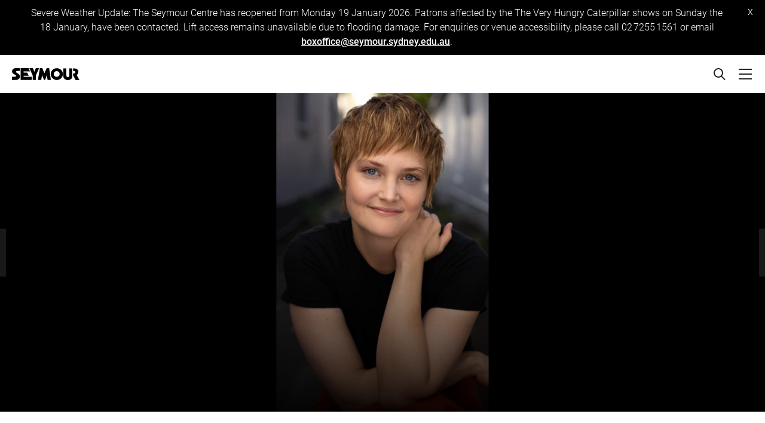

--- FILE ---
content_type: text/html; charset=utf-8
request_url: https://www.seymourcentre.com/biographies/eliza-scott/
body_size: 7062
content:

<!doctype html>
<html lang="en">
<head>
	

<title> Eliza Scott - Seymour Centre</title>
<meta charset="UTF-8" />
<link type="image/x-icon" href="https://www.seymourcentre.com/favicon.ico" rel="icon">
<meta name="description" content="" />
<meta name="viewport" content="width=device-width, initial-scale=1" />
<meta http-equiv="X-UA-Compatible" content="IE=edge" />
<meta property="og:title" content="Eliza Scott - Seymour Centre" />
<meta property="og:url" content="https://www.seymourcentre.com/biographies/eliza-scott/" />
<meta property="og:site_name" content="Seymour Centre" />
<meta property="og:type" content="website" />
<meta property="og:description" content="" />
<meta property="og:image" content="https://www.seymourcentre.com/media/czepbebp/eliza-scott.png?mode=pad&amp;width=1200&amp;height=630" />
<link rel="image_src" href="https://www.seymourcentre.com/media/czepbebp/eliza-scott.png?mode=pad&amp;width=1200&amp;height=630" />
<meta name="twitter:card" content="summary_large_image" />
<meta property="og:locale" content="en_gb" />
<meta charset="UTF-8" />


<!-- Google Tag Manager -->
    <script>(function(w,d,s,l,i){w[l]=w[l]||[];w[l].push({'gtm.start': new Date().getTime(),event:'gtm.js'});var f=d.getElementsByTagName(s)[0], j=d.createElement(s),dl=l!='dataLayer'?'&l='+l:'';j.async=true;j.src= 'https://www.googletagmanager.com/gtm.js?id='+i+dl;f.parentNode.insertBefore(j,f); })(window,document,'script','dataLayer','GTM-T57QD57');</script>
    <!-- End Google Tag Manager -->

<!-- Meta Pixel Code -->
<script>
  !function(f,b,e,v,n,t,s)
  {if(f.fbq)return;n=f.fbq=function(){n.callMethod?
  n.callMethod.apply(n,arguments):n.queue.push(arguments)};
  if(!f._fbq)f._fbq=n;n.push=n;n.loaded=!0;n.version='2.0';
  n.queue=[];t=b.createElement(e);t.async=!0;
  t.src=v;s=b.getElementsByTagName(e)[0];
  s.parentNode.insertBefore(t,s)}(window, document,'script',
  'https://connect.facebook.net/en_US/fbevents.js');
  fbq('init', '2822195791415523');
  fbq('track', 'PageView');
</script>
<noscript><img height="1" width="1" style="display:none"
  src="https://www.facebook.com/tr?id=2822195791415523&ev=PageView&noscript=1"
/></noscript>
<!-- End Meta Pixel Code -->
	<link href="/DependencyHandler.axd?s=L2Fzc2V0cy9jc3Mvc3R5bGUuY3NzOw&amp;t=Css&amp;cdv=1765786996" type="text/css" rel="stylesheet"/>
</head>
<body class="standard">

<!-- Google Tag Manager (noscript) -->
<noscript><iframe src="https://www.googletagmanager.com/ns.html?id=GTM-T57QD57" height="0" width="0" style="display:none;visibility:hidden"></iframe></noscript>
<!-- End Google Tag Manager (noscript) -->	
	

	<div id="banner" class="top-ribbon">
		<div class="rte"><p>Severe Weather Update: The Seymour Centre has reopened from Monday 19 January 2026. Patrons affected by the The Very Hungry Caterpillar shows on Sunday the 18 January, have been contacted. Lift access remains unavailable due to flooding damage. For enquiries or venue accessibility, please call 02 7255 1561 or email <a href="mailto:boxoffice@seymour.sydney.edu.au">boxoffice@seymour.sydney.edu.au</a>.</p></div>
		<button id="dismiss" class="dismiss-btn">x</button>
	</div>


	
<header class="site-header container-max">
	<input type="checkbox" id="show-menu" class="show-menu state-control" />
	<div class="logo">
		<a href="https://www.seymourcentre.com" aria-label="Home">
			<img src="/media/fszlrjce/seymour.svg" alt="Seymour Logo" />
		</a>
	</div>
	<nav class="nav h6">
		<label class="hamburger" for="show-menu"><i></i></label>
		<ul class="menu">
			<li class="item d-xl-none"><a class="link" href="/">Home</a></li>
				<li class="item "><a class="link no-link-style" href="/what-s-on/">What&#39;s On</a></li>
				<li class="item "><a class="link no-link-style" href="/visit/">Visit</a></li>
				<li class="item "><a class="link no-link-style" href="/seymour-season/">Seymour Season</a></li>
				<li class="item "><a class="link no-link-style" href="/education/">Education</a></li>
				<li class="item "><a class="link no-link-style" href="/50th-anniversary/">50th Anniversary</a></li>
				<li class="item "><a class="link no-link-style" href="/venue-hire/">Venue Hire</a></li>
				<li class="item "><a class="link no-link-style" href="/more/">+ More</a></li>
			<li class="item d-xl-none">
				<div id="nav-cart-container-mobile" class="nav-cart-container"></div>
			</li>
		</ul>
	</nav>
	<div class="search-bar">
		<form action="/search">
			<input name="keywords" id="search-input" aria-label="Search input" placeholder=" Search" class="terms" />
			<button aria-label="Search" type="submit" class="submit">
				<svg width="24" height="24" viewBox="0 0 24 24" fill="none" xmlns="http://www.w3.org/2000/svg">
					<path fill-rule="evenodd" clip-rule="evenodd" d="M16 10C16 13.3137 13.3137 16 10 16C6.68629 16 4 13.3137 4 10C4 6.68629 6.68629 4 10 4C13.3137 4 16 6.68629 16 10ZM14.5683 16.5683C13.2731 17.4708 11.6983 18 10 18C5.58172 18 2 14.4183 2 10C2 5.58172 5.58172 2 10 2C14.4183 2 18 5.58172 18 10C18 11.9983 17.2673 13.8255 16.056 15.2275L21.7782 20.9497L20.364 22.364L14.5683 16.5683Z" fill="#262626"></path>
				</svg>
			</button>
		</form>
	</div>
	<div id="nav-cart-container-desktop" class="nav-cart-container d-none d-xl-flex"></div>
</header>

	<main id="main" class="main">
		

<section class="hero-banner standard">
	<div class="generic-carousel">
		<div class="swiper-container">
			<div class="swiper-wrapper">
					<div class="swiper-slide">
						<div class="media">
							<picture>
								<source media="(min-width: 576px)" srcset="		/media/czepbebp/eliza-scott.png?anchor=center&amp;mode=crop&amp;heightratio=0.412109375&amp;width=2560&amp;rnd=133425489817830000&amp;format=webp 2560w,
		/media/czepbebp/eliza-scott.png?anchor=center&amp;mode=crop&amp;heightratio=0.412109375&amp;width=1920&amp;rnd=133425489817830000&amp;format=webp 1920w,
		/media/czepbebp/eliza-scott.png?anchor=center&amp;mode=crop&amp;heightratio=0.412109375&amp;width=1440&amp;rnd=133425489817830000&amp;format=webp 1440w,
		/media/czepbebp/eliza-scott.png?anchor=center&amp;mode=crop&amp;heightratio=0.412109375&amp;width=1024&amp;rnd=133425489817830000&amp;format=webp 1024w,
		/media/czepbebp/eliza-scott.png?anchor=center&amp;mode=crop&amp;heightratio=0.412109375&amp;width=768&amp;rnd=133425489817830000&amp;format=webp 768w,
" type="image/webp" />
								<source srcset="		/media/czepbebp/eliza-scott.png?anchor=center&amp;mode=crop&amp;heightratio=0.412109375&amp;width=1024&amp;rnd=133425489817830000&amp;format=webp 1024w,
		/media/czepbebp/eliza-scott.png?anchor=center&amp;mode=crop&amp;heightratio=0.412109375&amp;width=768&amp;rnd=133425489817830000&amp;format=webp 768w,
		/media/czepbebp/eliza-scott.png?anchor=center&amp;mode=crop&amp;heightratio=0.412109375&amp;width=320&amp;rnd=133425489817830000&amp;format=webp 320w,
" type="image/webp" />
								<source srcset="/media/czepbebp/eliza-scott.png?anchor=center&amp;mode=crop&amp;width=1920&amp;height=788&amp;rnd=133425489817830000&amp;format=webp" type="image/webp" />
								<source media="(min-width: 576px)" srcset="		/media/czepbebp/eliza-scott.png?anchor=center&amp;mode=crop&amp;heightratio=0.412109375&amp;width=2560&amp;rnd=133425489817830000 2560w,
		/media/czepbebp/eliza-scott.png?anchor=center&amp;mode=crop&amp;heightratio=0.412109375&amp;width=1920&amp;rnd=133425489817830000 1920w,
		/media/czepbebp/eliza-scott.png?anchor=center&amp;mode=crop&amp;heightratio=0.412109375&amp;width=1440&amp;rnd=133425489817830000 1440w,
		/media/czepbebp/eliza-scott.png?anchor=center&amp;mode=crop&amp;heightratio=0.412109375&amp;width=1024&amp;rnd=133425489817830000 1024w,
		/media/czepbebp/eliza-scott.png?anchor=center&amp;mode=crop&amp;heightratio=0.412109375&amp;width=768&amp;rnd=133425489817830000 768w,
" />
								<source srcset="		/media/czepbebp/eliza-scott.png?anchor=center&amp;mode=crop&amp;heightratio=0.412109375&amp;width=1024&amp;rnd=133425489817830000 1024w,
		/media/czepbebp/eliza-scott.png?anchor=center&amp;mode=crop&amp;heightratio=0.412109375&amp;width=768&amp;rnd=133425489817830000 768w,
		/media/czepbebp/eliza-scott.png?anchor=center&amp;mode=crop&amp;heightratio=0.412109375&amp;width=320&amp;rnd=133425489817830000 320w,
" />
								<source srcset="/media/czepbebp/eliza-scott.png?anchor=center&amp;mode=crop&amp;width=1920&amp;height=788&amp;rnd=133425489817830000" />
								<img alt="Umbraco.Web.PublishedCache.NuCache.Property" src="/media/czepbebp/eliza-scott.png?anchor=center&amp;mode=crop&amp;width=1920&amp;height=788&amp;rnd=133425489817830000" />
							</picture>
						</div>
						<div class="text">
							<h2 class="title h1">
							</h2>
						</div>
					</div>
			</div>
		</div>
		<div class="swiper-pagination"></div>
		<div class="swiper-button-prev"></div>
		<div class="swiper-button-next"></div>
	</div>
</section>

<div class="page-content container">
	<div class="row">
		<div class="main col-md-7 offset-md-1 order-md-2">
			<div class="content-intro">
				<h1 class="title h1">Eliza Scott</h1>
			</div>
			<div>

<div class="content-accordion">
  <h4>Actor, The Lost Boys</h4>

  <p>Eliza is an interdisciplinary artist based on Gadigal land, working across performance, drag, sound and dance. Their practice investigates the use of movement, improvisation and sound in live performances to explore themes of perception/identity, connection and gender glitches. </p>
<p>Their work is experimental, striking a balance between the conventional narrative and abstract experience.</p>
<p>Recent credits include:</p>
<ul>
<li style="font-weight: 400;" aria-level="1"><a href="https://www.forcemajeure.com.au/eugene">Eugene </a>(Force Majeure - co-creator &amp; performer)</li>
<li style="font-weight: 400;" aria-level="1">The Tenant of Wildfell Hall (STC 2022 - composer &amp; performer)</li>
<li style="font-weight: 400;" aria-level="1">Pollon (KXT 2021 - writer &amp; performer)</li>
<li style="font-weight: 400;" aria-level="1">Young &amp; Gorgeous (<a href="https://www.brandx.org.au/">Brand X</a> 2021 - writer &amp; performer)</li>
<li style="font-weight: 400;" aria-level="1">Symphonie Fantastique (KXT 2021 - assistant director)</li>
<li style="font-weight: 400;" aria-level="1">and Petite Suite (Brand X 2021 - writer &amp; performer)</li>
</ul>
<p>They are passionate and dedicated to the exploration of theatrical modalities, innovation and creating new Australian work. Eliza is the current recipient of the <a href="https://creative.gov.au/investment-and-development/the-marten-bequest-scholarships/">Marten Bequest Scholarship</a>.</p>
</div>
			</div>
		</div>
		<div class="side col-md-4 order-md-1">
<div class="event-accordion">
	<div class="event-details content-accordion">
		<button class="expander "
		        data-toggle="collapse"
		        aria-expanded="true"
		        data-target=".content-accordion-1">
			<span class="text-uppercase txt-heavy">More Information</span><i></i>
		</button>

		<div class="content collapse show content-accordion-1 txt-book">
			<p>For the latest event featuring Eliza Scott, and other events happening at Seymour Centre, check the links below.</p>



				<a class="button primary-black fluid" href="/archived/2023/the-lost-boys/">Latest Event</a>

				<a class="button fluid" href="https://www.seymourcentre.com/what-s-on/">See What&#39;s On</a>


		</div>
	</div>
</div>
		</div>
	</div>

	

	<div class="event-accordion-mobile">
<div class="content-accordion">
  <h4>Actor, The Lost Boys</h4>

  <p>Eliza is an interdisciplinary artist based on Gadigal land, working across performance, drag, sound and dance. Their practice investigates the use of movement, improvisation and sound in live performances to explore themes of perception/identity, connection and gender glitches. </p>
<p>Their work is experimental, striking a balance between the conventional narrative and abstract experience.</p>
<p>Recent credits include:</p>
<ul>
<li style="font-weight: 400;" aria-level="1"><a href="https://www.forcemajeure.com.au/eugene">Eugene </a>(Force Majeure - co-creator &amp; performer)</li>
<li style="font-weight: 400;" aria-level="1">The Tenant of Wildfell Hall (STC 2022 - composer &amp; performer)</li>
<li style="font-weight: 400;" aria-level="1">Pollon (KXT 2021 - writer &amp; performer)</li>
<li style="font-weight: 400;" aria-level="1">Young &amp; Gorgeous (<a href="https://www.brandx.org.au/">Brand X</a> 2021 - writer &amp; performer)</li>
<li style="font-weight: 400;" aria-level="1">Symphonie Fantastique (KXT 2021 - assistant director)</li>
<li style="font-weight: 400;" aria-level="1">and Petite Suite (Brand X 2021 - writer &amp; performer)</li>
</ul>
<p>They are passionate and dedicated to the exploration of theatrical modalities, innovation and creating new Australian work. Eliza is the current recipient of the <a href="https://creative.gov.au/investment-and-development/the-marten-bequest-scholarships/">Marten Bequest Scholarship</a>.</p>
</div>
<div class="event-accordion">
	<div class="event-details content-accordion">
		<button class="expander "
		        data-toggle="collapse"
		        aria-expanded="true"
		        data-target=".content-accordion-1">
			<span class="text-uppercase txt-heavy">More Information</span><i></i>
		</button>

		<div class="content collapse show content-accordion-1 txt-book">
			<p>For the latest event featuring Eliza Scott, and other events happening at Seymour Centre, check the links below.</p>



				<a class="button primary-black fluid" href="/archived/2023/the-lost-boys/">Latest Event</a>

				<a class="button fluid" href="https://www.seymourcentre.com/what-s-on/">See What&#39;s On</a>


		</div>
	</div>
</div>
	</div>


</div>



	<div class="events-more">
		<p class="heading txt-heavy text-uppercase">Related Links</p>
		<section class="tile-standard tile-list">
			<ul class="tiles">
					<li class="tile" style=" ">
								<div class="media">
									
<picture>
	<source media="(max-width: 992px)"
			srcset="		/media/3esb32tj/about-us-image-2500x2500px.jpg?crop=0,0.282,0,0.483625&amp;cropmode=percentage&amp;width=992&amp;rnd=133525538673370000&amp;format=webp 992w,
		/media/3esb32tj/about-us-image-2500x2500px.jpg?crop=0,0.282,0,0.483625&amp;cropmode=percentage&amp;width=768&amp;rnd=133525538673370000&amp;format=webp 768w,
		/media/3esb32tj/about-us-image-2500x2500px.jpg?crop=0,0.282,0,0.483625&amp;cropmode=percentage&amp;width=375&amp;rnd=133525538673370000&amp;format=webp 375w,
" type="image/webp" />
	<source srcset="		/media/3esb32tj/about-us-image-2500x2500px.jpg?center=0.46206115515288787,0.91325028312570777&amp;mode=crop&amp;heightratio=1&amp;width=1024&amp;rnd=133525538673370000&amp;format=webp 1024w,
		/media/3esb32tj/about-us-image-2500x2500px.jpg?center=0.46206115515288787,0.91325028312570777&amp;mode=crop&amp;heightratio=1&amp;width=640&amp;rnd=133525538673370000&amp;format=webp 640w,
		/media/3esb32tj/about-us-image-2500x2500px.jpg?center=0.46206115515288787,0.91325028312570777&amp;mode=crop&amp;heightratio=1&amp;width=480&amp;rnd=133525538673370000&amp;format=webp 480w,
" type="image/webp" />
	<source srcset="/media/3esb32tj/about-us-image-2500x2500px.jpg?center=0.46206115515288787,0.91325028312570777&amp;mode=crop&amp;width=640&amp;height=640&amp;rnd=133525538673370000&amp;format=webp" type="image/webp" />
	<source media="(max-width: 992px)"
			srcset="		/media/3esb32tj/about-us-image-2500x2500px.jpg?crop=0,0.282,0,0.483625&amp;cropmode=percentage&amp;width=992&amp;rnd=133525538673370000 992w,
		/media/3esb32tj/about-us-image-2500x2500px.jpg?crop=0,0.282,0,0.483625&amp;cropmode=percentage&amp;width=768&amp;rnd=133525538673370000 768w,
		/media/3esb32tj/about-us-image-2500x2500px.jpg?crop=0,0.282,0,0.483625&amp;cropmode=percentage&amp;width=375&amp;rnd=133525538673370000 375w,
" />
	<source srcset="		/media/3esb32tj/about-us-image-2500x2500px.jpg?center=0.46206115515288787,0.91325028312570777&amp;mode=crop&amp;heightratio=1&amp;width=1024&amp;rnd=133525538673370000 1024w,
		/media/3esb32tj/about-us-image-2500x2500px.jpg?center=0.46206115515288787,0.91325028312570777&amp;mode=crop&amp;heightratio=1&amp;width=640&amp;rnd=133525538673370000 640w,
		/media/3esb32tj/about-us-image-2500x2500px.jpg?center=0.46206115515288787,0.91325028312570777&amp;mode=crop&amp;heightratio=1&amp;width=480&amp;rnd=133525538673370000 480w,
" />
	<source srcset="/media/3esb32tj/about-us-image-2500x2500px.jpg?center=0.46206115515288787,0.91325028312570777&amp;mode=crop&amp;width=640&amp;height=640&amp;rnd=133525538673370000" />
	<img alt="Black and white archival image of the construction of the York Theatre with a ballerina perched on building materials. " src="/media/3esb32tj/about-us-image-2500x2500px.jpg?center=0.46206115515288787,0.91325028312570777&amp;mode=crop&amp;width=640&amp;height=640&amp;rnd=133525538673370000" loading="lazy" />
</picture>


								</div>
						<div class="text">

							<h3 class="title h7 text-uppercase">
								<a href="/more/about-us/" class="breakout-link no-link-style">About Us</a>
							</h3>

						</div>
					</li>
					<li class="tile" style=" ">
								<div class="media">
									
<picture>
	<source media="(max-width: 992px)"
			srcset="		/media/r0qp4qhu/8-everest-construction.jpg?center=0.68625574904155151,0.49122201928830289&amp;mode=crop&amp;heightratio=0.234375&amp;width=992&amp;rnd=133525546871730000&amp;format=webp 992w,
		/media/r0qp4qhu/8-everest-construction.jpg?center=0.68625574904155151,0.49122201928830289&amp;mode=crop&amp;heightratio=0.234375&amp;width=768&amp;rnd=133525546871730000&amp;format=webp 768w,
		/media/r0qp4qhu/8-everest-construction.jpg?center=0.68625574904155151,0.49122201928830289&amp;mode=crop&amp;heightratio=0.234375&amp;width=375&amp;rnd=133525546871730000&amp;format=webp 375w,
" type="image/webp" />
	<source srcset="		/media/r0qp4qhu/8-everest-construction.jpg?center=0.68625574904155151,0.49122201928830289&amp;mode=crop&amp;heightratio=1&amp;width=1024&amp;rnd=133525546871730000&amp;format=webp 1024w,
		/media/r0qp4qhu/8-everest-construction.jpg?center=0.68625574904155151,0.49122201928830289&amp;mode=crop&amp;heightratio=1&amp;width=640&amp;rnd=133525546871730000&amp;format=webp 640w,
		/media/r0qp4qhu/8-everest-construction.jpg?center=0.68625574904155151,0.49122201928830289&amp;mode=crop&amp;heightratio=1&amp;width=480&amp;rnd=133525546871730000&amp;format=webp 480w,
" type="image/webp" />
	<source srcset="/media/r0qp4qhu/8-everest-construction.jpg?center=0.68625574904155151,0.49122201928830289&amp;mode=crop&amp;width=640&amp;height=640&amp;rnd=133525546871730000&amp;format=webp" type="image/webp" />
	<source media="(max-width: 992px)"
			srcset="		/media/r0qp4qhu/8-everest-construction.jpg?center=0.68625574904155151,0.49122201928830289&amp;mode=crop&amp;heightratio=0.234375&amp;width=992&amp;rnd=133525546871730000 992w,
		/media/r0qp4qhu/8-everest-construction.jpg?center=0.68625574904155151,0.49122201928830289&amp;mode=crop&amp;heightratio=0.234375&amp;width=768&amp;rnd=133525546871730000 768w,
		/media/r0qp4qhu/8-everest-construction.jpg?center=0.68625574904155151,0.49122201928830289&amp;mode=crop&amp;heightratio=0.234375&amp;width=375&amp;rnd=133525546871730000 375w,
" />
	<source srcset="		/media/r0qp4qhu/8-everest-construction.jpg?center=0.68625574904155151,0.49122201928830289&amp;mode=crop&amp;heightratio=1&amp;width=1024&amp;rnd=133525546871730000 1024w,
		/media/r0qp4qhu/8-everest-construction.jpg?center=0.68625574904155151,0.49122201928830289&amp;mode=crop&amp;heightratio=1&amp;width=640&amp;rnd=133525546871730000 640w,
		/media/r0qp4qhu/8-everest-construction.jpg?center=0.68625574904155151,0.49122201928830289&amp;mode=crop&amp;heightratio=1&amp;width=480&amp;rnd=133525546871730000 480w,
" />
	<source srcset="/media/r0qp4qhu/8-everest-construction.jpg?center=0.68625574904155151,0.49122201928830289&amp;mode=crop&amp;width=640&amp;height=640&amp;rnd=133525546871730000" />
	<img alt="Black and white archival image of the Everest Theatre construction with a cellist surrounded by 7 construction workers." src="/media/r0qp4qhu/8-everest-construction.jpg?center=0.68625574904155151,0.49122201928830289&amp;mode=crop&amp;width=640&amp;height=640&amp;rnd=133525546871730000" loading="lazy" />
</picture>


								</div>
						<div class="text">

							<h3 class="title h7 text-uppercase">
								<a href="/more/contact-us/" class="breakout-link no-link-style">Contact Us</a>
							</h3>

						</div>
					</li>
					<li class="tile" style=" ">
								<div class="media">
									
<picture>
	<source media="(max-width: 992px)"
			srcset="		/media/djmbn3ce/7-no-credit-2.jpg?anchor=center&amp;mode=crop&amp;heightratio=0.234375&amp;width=992&amp;rnd=133525445764170000&amp;format=webp 992w,
		/media/djmbn3ce/7-no-credit-2.jpg?anchor=center&amp;mode=crop&amp;heightratio=0.234375&amp;width=768&amp;rnd=133525445764170000&amp;format=webp 768w,
		/media/djmbn3ce/7-no-credit-2.jpg?anchor=center&amp;mode=crop&amp;heightratio=0.234375&amp;width=375&amp;rnd=133525445764170000&amp;format=webp 375w,
" type="image/webp" />
	<source srcset="		/media/djmbn3ce/7-no-credit-2.jpg?anchor=center&amp;mode=crop&amp;heightratio=1&amp;width=1024&amp;rnd=133525445764170000&amp;format=webp 1024w,
		/media/djmbn3ce/7-no-credit-2.jpg?anchor=center&amp;mode=crop&amp;heightratio=1&amp;width=640&amp;rnd=133525445764170000&amp;format=webp 640w,
		/media/djmbn3ce/7-no-credit-2.jpg?anchor=center&amp;mode=crop&amp;heightratio=1&amp;width=480&amp;rnd=133525445764170000&amp;format=webp 480w,
" type="image/webp" />
	<source srcset="/media/djmbn3ce/7-no-credit-2.jpg?anchor=center&amp;mode=crop&amp;width=640&amp;height=640&amp;rnd=133525445764170000&amp;format=webp" type="image/webp" />
	<source media="(max-width: 992px)"
			srcset="		/media/djmbn3ce/7-no-credit-2.jpg?anchor=center&amp;mode=crop&amp;heightratio=0.234375&amp;width=992&amp;rnd=133525445764170000 992w,
		/media/djmbn3ce/7-no-credit-2.jpg?anchor=center&amp;mode=crop&amp;heightratio=0.234375&amp;width=768&amp;rnd=133525445764170000 768w,
		/media/djmbn3ce/7-no-credit-2.jpg?anchor=center&amp;mode=crop&amp;heightratio=0.234375&amp;width=375&amp;rnd=133525445764170000 375w,
" />
	<source srcset="		/media/djmbn3ce/7-no-credit-2.jpg?anchor=center&amp;mode=crop&amp;heightratio=1&amp;width=1024&amp;rnd=133525445764170000 1024w,
		/media/djmbn3ce/7-no-credit-2.jpg?anchor=center&amp;mode=crop&amp;heightratio=1&amp;width=640&amp;rnd=133525445764170000 640w,
		/media/djmbn3ce/7-no-credit-2.jpg?anchor=center&amp;mode=crop&amp;heightratio=1&amp;width=480&amp;rnd=133525445764170000 480w,
" />
	<source srcset="/media/djmbn3ce/7-no-credit-2.jpg?anchor=center&amp;mode=crop&amp;width=640&amp;height=640&amp;rnd=133525445764170000" />
	<img alt="Black and white image of the York Theatre during contruction." src="/media/djmbn3ce/7-no-credit-2.jpg?anchor=center&amp;mode=crop&amp;width=640&amp;height=640&amp;rnd=133525445764170000" loading="lazy" />
</picture>


								</div>
						<div class="text">

							<h3 class="title h7 text-uppercase">
								<a href="/visit/access/" class="breakout-link no-link-style">Access</a>
							</h3>

						</div>
					</li>
			</ul>
		</section>
	</div>

	</main>
	<footer class="site-footer txt-tiny txt-book container">
	<ul class="social-links">
			<li>
				<a class="no-link-style" target="_blank" href="https://www.facebook.com/seymoursydney/">
					<img src="/media/m2xcocpz/facebook.svg" alt="Facebook"/>
				</a>
			</li>
			<li>
				<a class="no-link-style" target="_blank" href="https://www.youtube.com/channel/UCtUkJx8r3NVGvgWBUS7Q7yg">
					<img src="/media/neuhccez/youtube.svg" alt="Youtube"/>
				</a>
			</li>
			<li>
				<a class="no-link-style" target="_blank" href="https://www.instagram.com/seymoursydney">
					<img src="/media/azbdk42p/instagram.svg" alt="Instagram"/>
				</a>
			</li>
	</ul>
	<div class="subscribe">
		<a class="button secondary-small" href="/subscribe/">Subscribe now</a>
	</div>
	<div class="contact">
		<div class="address">
			<a href="https://goo.gl/maps/oBGVwdFgbWKSDJGN9" target= "_blank">Cnr City Rd and Cleveland St<br />Chippendale NSW 2008</a>
		</div>
		<div class="links">
			<div class="phone">
				<a href="tel:0272551561">02 7255 1561</a>
			</div>
			<div class="email">
				<a href="mailto:boxoffice@seymour.sydney.edu.au">Email Us</a>
			</div>
		</div>
	</div>
	<div class="acknowledge">
		<div class="org-meta container txt-tiny txt-book">
			<div class="logo">
				<a class="no-link-style" href="https://sydney.edu.au/" target="_blank"><img src="/assets/img/svg/usyd.svg" alt="University of Sydney logo"/></a>
			</div>
		</div>
		We acknowledge the tradition of custodianship and law of the Country on which the University of Sydney campuses stand. We pay our respects to those who have cared and continue to care for Country.
		&#169; 2026 Seymour Centre
	</div>
	<div class="footer-misc">
		<div class="lawyers">
			<div class="privacy">
				<a href="/privacy-policy/">Privacy &amp; Terms</a>
			</div>
		</div>
		<div class="developers">Website by <a href="https://www.studiobravo.com.au">Bravo!</a></div>
	</div>
</footer>




	<script src="/assets/js/libs/jquery_3.4.1.min.js"></script>
	<script src="/assets/js/libs/bootstrap_4.3.1.min.js"></script>
	<script src="/assets/js/libs/popper_1.14.7.min.js"></script>
	<script src="/assets/js/libs/jquery.timepicker_1.3.5.min.js"></script>
	<script src="/assets/js/libs/jquery.validate_1.19.1.min.js"></script>
	<script src="/assets/js/libs/jquery.validate.unobtrusive_3.2.11.min.js"></script>
	<script src="/assets/js/libs/objectFitPolyfill.min.js"></script>
	<script src="/assets/js/libs/closestPolyfill.min.js"></script>

	<script src="/DependencyHandler.axd?s=L2Fzc2V0cy9qcy9wbHVnaW5zLmpzOy9hc3NldHMvanMvc3JjLmpzOy9hc3NldHMvanMvbWFpbi5qczs&amp;t=Javascript&amp;cdv=1765786996" type="text/javascript"></script>

	

<script type="text/javascript"> _linkedin_partner_id = "3326754"; window._linkedin_data_partner_ids = window._linkedin_data_partner_ids || []; window._linkedin_data_partner_ids.push(_linkedin_partner_id); </script><script type="text/javascript"> (function(l) { if (!l){window.lintrk = function(a,b){window.lintrk.q.push([a,b])}; window.lintrk.q=[]} var s = document.getElementsByTagName("script")[0]; var b = document.createElement("script"); b.type = "text/javascript";b.async = true; b.src = "https://snap.licdn.com/li.lms-analytics/insight.min.js"; s.parentNode.insertBefore(b, s);})(window.lintrk); </script> <noscript> <img height="1" width="1" style="display:none;" alt="" src="https://px.ads.linkedin.com/collect/?pid=3326754&fmt=gif" /> </noscript>
<script src="https://cdn.userway.org/widget.js" data-account="ZqrbNa17Ge"></script>	
</body>
</html>


--- FILE ---
content_type: text/css
request_url: https://www.seymourcentre.com/DependencyHandler.axd?s=L2Fzc2V0cy9jc3Mvc3R5bGUuY3NzOw&t=Css&cdv=1765786996
body_size: 13958
content:

@charset "UTF-8";*,*::before,*::after{box-sizing:border-box;}html{font-family:sans-serif;line-height:1.15;-webkit-text-size-adjust:100%;-webkit-tap-highlight-color:rgba(38,38,38,0);}article,aside,figcaption,figure,footer,header,hgroup,main,nav,section{display:block;}body{margin:0;font-family:-apple-system,BlinkMacSystemFont,"Segoe UI",Roboto,"Helvetica Neue",Arial,"Noto Sans",sans-serif,"Apple Color Emoji","Segoe UI Emoji","Segoe UI Symbol","Noto Color Emoji";font-size:1rem;font-weight:400;line-height:1.5;color:#212529;text-align:left;background-color:#fff;}[tabindex="-1"]:focus{outline:0 !important;}hr{box-sizing:content-box;height:0;overflow:visible;}h1,h2,h3,h4,h5,h6{margin-top:0;margin-bottom:0.5rem;}p{margin-top:0;margin-bottom:1rem;}abbr[title],abbr[data-original-title]{text-decoration:underline;text-decoration:underline dotted;cursor:help;border-bottom:0;text-decoration-skip-ink:none;}address{margin-bottom:1rem;font-style:normal;line-height:inherit;}ol,ul,dl{margin-top:0;margin-bottom:1rem;}ol ol,ul ul,ol ul,ul ol{margin-bottom:0;}dt{font-weight:700;}dd{margin-bottom:.5rem;margin-left:0;}blockquote{margin:0 0 1rem;}b,strong{font-weight:bolder;}small{font-size:80%;}sub,sup{position:relative;font-size:75%;line-height:0;vertical-align:baseline;}sub{bottom:-.25em;}sup{top:-.5em;}a{color:#007bff;text-decoration:none;background-color:transparent;}a:hover{color:#0056b3;text-decoration:underline;}a:not([href]):not([tabindex]){color:inherit;text-decoration:none;}a:not([href]):not([tabindex]):hover,a:not([href]):not([tabindex]):focus{color:inherit;text-decoration:none;}a:not([href]):not([tabindex]):focus{outline:0;}pre,code,kbd,samp{font-family:SFMono-Regular,Menlo,Monaco,Consolas,"Liberation Mono","Courier New",monospace;font-size:1em;}pre{margin-top:0;margin-bottom:1rem;overflow:auto;}figure{margin:0 0 1rem;}img{vertical-align:middle;border-style:none;}svg{overflow:hidden;vertical-align:middle;}table{border-collapse:collapse;}caption{padding-top:0.75rem;padding-bottom:0.75rem;color:#6c757d;text-align:left;caption-side:bottom;}th{text-align:inherit;}label{display:inline-block;margin-bottom:0.5rem;}button{border-radius:0;}button:focus{outline:1px dotted;outline:5px auto -webkit-focus-ring-color;}input,button,select,optgroup,textarea{margin:0;font-family:inherit;font-size:inherit;line-height:inherit;}button,input{overflow:visible;}button,select{text-transform:none;}select{word-wrap:normal;}button,[type="button"],[type="reset"],[type="submit"]{-webkit-appearance:button;}button:not(:disabled),[type="button"]:not(:disabled),[type="reset"]:not(:disabled),[type="submit"]:not(:disabled){cursor:pointer;}button::-moz-focus-inner,[type="button"]::-moz-focus-inner,[type="reset"]::-moz-focus-inner,[type="submit"]::-moz-focus-inner{padding:0;border-style:none;}input[type="radio"],input[type="checkbox"]{box-sizing:border-box;padding:0;}input[type="date"],input[type="time"],input[type="datetime-local"],input[type="month"]{-webkit-appearance:listbox;}textarea{overflow:auto;resize:vertical;}fieldset{min-width:0;padding:0;margin:0;border:0;}legend{display:block;width:100%;max-width:100%;padding:0;margin-bottom:.5rem;font-size:1.5rem;line-height:inherit;color:inherit;white-space:normal;}progress{vertical-align:baseline;}[type="number"]::-webkit-inner-spin-button,[type="number"]::-webkit-outer-spin-button{height:auto;}[type="search"]{outline-offset:-2px;-webkit-appearance:none;}[type="search"]::-webkit-search-decoration{-webkit-appearance:none;}::-webkit-file-upload-button{font:inherit;-webkit-appearance:button;}output{display:inline-block;}summary{display:list-item;cursor:pointer;}template{display:none;}[hidden]{display:none !important;}.d-none{display:none !important;}.d-inline{display:inline !important;}.d-inline-block{display:inline-block !important;}.d-block{display:block !important;}.d-table{display:table !important;}.d-table-row{display:table-row !important;}.d-table-cell{display:table-cell !important;}.d-flex{display:-ms-flexbox !important;display:flex !important;}.d-inline-flex{display:-ms-inline-flexbox !important;display:inline-flex !important;}@media (min-width:375px){.d-xs-none{display:none !important;}.d-xs-inline{display:inline !important;}.d-xs-inline-block{display:inline-block !important;}.d-xs-block{display:block !important;}.d-xs-table{display:table !important;}.d-xs-table-row{display:table-row !important;}.d-xs-table-cell{display:table-cell !important;}.d-xs-flex{display:-ms-flexbox !important;display:flex !important;}.d-xs-inline-flex{display:-ms-inline-flexbox !important;display:inline-flex !important;}}@media (min-width:576px){.d-sm-none{display:none !important;}.d-sm-inline{display:inline !important;}.d-sm-inline-block{display:inline-block !important;}.d-sm-block{display:block !important;}.d-sm-table{display:table !important;}.d-sm-table-row{display:table-row !important;}.d-sm-table-cell{display:table-cell !important;}.d-sm-flex{display:-ms-flexbox !important;display:flex !important;}.d-sm-inline-flex{display:-ms-inline-flexbox !important;display:inline-flex !important;}}@media (min-width:768px){.d-md-none{display:none !important;}.d-md-inline{display:inline !important;}.d-md-inline-block{display:inline-block !important;}.d-md-block{display:block !important;}.d-md-table{display:table !important;}.d-md-table-row{display:table-row !important;}.d-md-table-cell{display:table-cell !important;}.d-md-flex{display:-ms-flexbox !important;display:flex !important;}.d-md-inline-flex{display:-ms-inline-flexbox !important;display:inline-flex !important;}}@media (min-width:992px){.d-lg-none{display:none !important;}.d-lg-inline{display:inline !important;}.d-lg-inline-block{display:inline-block !important;}.d-lg-block{display:block !important;}.d-lg-table{display:table !important;}.d-lg-table-row{display:table-row !important;}.d-lg-table-cell{display:table-cell !important;}.d-lg-flex{display:-ms-flexbox !important;display:flex !important;}.d-lg-inline-flex{display:-ms-inline-flexbox !important;display:inline-flex !important;}}@media (min-width:1420px){.d-xl-none{display:none !important;}.d-xl-inline{display:inline !important;}.d-xl-inline-block{display:inline-block !important;}.d-xl-block{display:block !important;}.d-xl-table{display:table !important;}.d-xl-table-row{display:table-row !important;}.d-xl-table-cell{display:table-cell !important;}.d-xl-flex{display:-ms-flexbox !important;display:flex !important;}.d-xl-inline-flex{display:-ms-inline-flexbox !important;display:inline-flex !important;}}@media (min-width:1900px){.d-xxl-none{display:none !important;}.d-xxl-inline{display:inline !important;}.d-xxl-inline-block{display:inline-block !important;}.d-xxl-block{display:block !important;}.d-xxl-table{display:table !important;}.d-xxl-table-row{display:table-row !important;}.d-xxl-table-cell{display:table-cell !important;}.d-xxl-flex{display:-ms-flexbox !important;display:flex !important;}.d-xxl-inline-flex{display:-ms-inline-flexbox !important;display:inline-flex !important;}}@media (min-width:2540px){.d-xxxl-none{display:none !important;}.d-xxxl-inline{display:inline !important;}.d-xxxl-inline-block{display:inline-block !important;}.d-xxxl-block{display:block !important;}.d-xxxl-table{display:table !important;}.d-xxxl-table-row{display:table-row !important;}.d-xxxl-table-cell{display:table-cell !important;}.d-xxxl-flex{display:-ms-flexbox !important;display:flex !important;}.d-xxxl-inline-flex{display:-ms-inline-flexbox !important;display:inline-flex !important;}}@media print{.d-print-none{display:none !important;}.d-print-inline{display:inline !important;}.d-print-inline-block{display:inline-block !important;}.d-print-block{display:block !important;}.d-print-table{display:table !important;}.d-print-table-row{display:table-row !important;}.d-print-table-cell{display:table-cell !important;}.d-print-flex{display:-ms-flexbox !important;display:flex !important;}.d-print-inline-flex{display:-ms-inline-flexbox !important;display:inline-flex !important;}}.embed-responsive{position:relative;display:block;width:100%;padding:0;overflow:hidden;}.embed-responsive::before{display:block;content:"";}.embed-responsive .embed-responsive-item,.embed-responsive iframe,.embed-responsive embed,.embed-responsive object,.embed-responsive video{position:absolute;top:0;bottom:0;left:0;width:100%;height:100%;border:0;}.embed-responsive-21by9::before{padding-top:42.8571428571%;}.embed-responsive-16by9::before{padding-top:56.25%;}.embed-responsive-4by3::before{padding-top:75%;}.embed-responsive-1by1::before{padding-top:100%;}.position-static{position:static !important;}.position-relative{position:relative !important;}.position-absolute{position:absolute !important;}.position-fixed{position:fixed !important;}.position-sticky{position:-webkit-sticky !important;position:sticky !important;}.fixed-top{position:fixed;top:0;right:0;left:0;z-index:1030;}.fixed-bottom{position:fixed;right:0;bottom:0;left:0;z-index:1030;}@supports ((position:-webkit-sticky) or (position:sticky)){.sticky-top{position:-webkit-sticky;position:sticky;top:0;z-index:1020;}}.sr-only{position:absolute;width:1px;height:1px;padding:0;overflow:hidden;clip:rect(0,0,0,0);white-space:nowrap;border:0;}.sr-only-focusable:active,.sr-only-focusable:focus{position:static;width:auto;height:auto;overflow:visible;clip:auto;white-space:normal;}.text-monospace{font-family:SFMono-Regular,Menlo,Monaco,Consolas,"Liberation Mono","Courier New",monospace !important;}.text-justify{text-align:justify !important;}.text-wrap{white-space:normal !important;}.text-nowrap{white-space:nowrap !important;}.text-truncate{overflow:hidden;text-overflow:ellipsis;white-space:nowrap;}.text-left{text-align:left !important;}.text-right{text-align:right !important;}.text-center{text-align:center !important;}@media (min-width:375px){.text-xs-left{text-align:left !important;}.text-xs-right{text-align:right !important;}.text-xs-center{text-align:center !important;}}@media (min-width:576px){.text-sm-left{text-align:left !important;}.text-sm-right{text-align:right !important;}.text-sm-center{text-align:center !important;}}@media (min-width:768px){.text-md-left{text-align:left !important;}.text-md-right{text-align:right !important;}.text-md-center{text-align:center !important;}}@media (min-width:992px){.text-lg-left{text-align:left !important;}.text-lg-right{text-align:right !important;}.text-lg-center{text-align:center !important;}}@media (min-width:1420px){.text-xl-left{text-align:left !important;}.text-xl-right{text-align:right !important;}.text-xl-center{text-align:center !important;}}@media (min-width:1900px){.text-xxl-left{text-align:left !important;}.text-xxl-right{text-align:right !important;}.text-xxl-center{text-align:center !important;}}@media (min-width:2540px){.text-xxxl-left{text-align:left !important;}.text-xxxl-right{text-align:right !important;}.text-xxxl-center{text-align:center !important;}}.text-lowercase{text-transform:lowercase !important;}.text-uppercase{text-transform:uppercase !important;}.text-capitalize{text-transform:capitalize !important;}.font-weight-light{font-weight:300 !important;}.font-weight-lighter{font-weight:lighter !important;}.font-weight-normal{font-weight:400 !important;}.font-weight-bold{font-weight:700 !important;}.font-weight-bolder{font-weight:bolder !important;}.font-italic{font-style:italic !important;}.text-white{color:#fff !important;}.text-primary{color:#007bff !important;}a.text-primary:hover,a.text-primary:focus{color:#0056b3 !important;}.text-secondary{color:#6c757d !important;}a.text-secondary:hover,a.text-secondary:focus{color:#494f54 !important;}.text-success{color:#28a745 !important;}a.text-success:hover,a.text-success:focus{color:#19692c !important;}.text-info{color:#17a2b8 !important;}a.text-info:hover,a.text-info:focus{color:#0f6674 !important;}.text-warning{color:#ffd600 !important;}a.text-warning:hover,a.text-warning:focus{color:#b39600 !important;}.text-danger{color:#f40b0b !important;}a.text-danger:hover,a.text-danger:focus{color:#ab0808 !important;}.text-light{color:#f8f9fa !important;}a.text-light:hover,a.text-light:focus{color:#cbd3da !important;}.text-dark{color:#343a40 !important;}a.text-dark:hover,a.text-dark:focus{color:#121416 !important;}.text-body{color:#212529 !important;}.text-muted{color:#6c757d !important;}.text-black-50{color:rgba(38,38,38,0.5) !important;}.text-white-50{color:rgba(255,255,255,0.5) !important;}.text-hide{font:0/0 a;color:transparent;text-shadow:none;background-color:transparent;border:0;}.text-decoration-none{text-decoration:none !important;}.text-break{word-break:break-word !important;overflow-wrap:break-word !important;}.text-reset{color:inherit !important;}.fade{transition:opacity 0.15s linear;}@media (prefers-reduced-motion:reduce){.fade{transition:none;}}.fade:not(.show){opacity:0;}.collapse:not(.show){display:none;}.collapsing{position:relative;height:0;overflow:hidden;transition:height 0.35s ease;}@media (prefers-reduced-motion:reduce){.collapsing{transition:none;}}.container{width:100%;padding-right:15px;padding-left:15px;margin-right:auto;margin-left:auto;max-width:1156px;}.container-fluid{width:100%;padding-right:15px;padding-left:15px;margin-right:auto;margin-left:auto;}.row{display:-ms-flexbox;display:flex;-ms-flex-wrap:wrap;flex-wrap:wrap;margin-right:-15px;margin-left:-15px;}.no-gutters{margin-right:0;margin-left:0;}.no-gutters > .col,.no-gutters > [class*="col-"]{padding-right:0;padding-left:0;}.col-1,.col-2,.col-3,.col-4,.col-5,.col-6,.col-7,.col-8,.col-9,.col-10,.col-11,.col-12,.col,.col-auto,.col-xs-1,.col-xs-2,.col-xs-3,.col-xs-4,.col-xs-5,.col-xs-6,.col-xs-7,.col-xs-8,.col-xs-9,.col-xs-10,.col-xs-11,.col-xs-12,.col-xs,.col-xs-auto,.col-sm-1,.col-sm-2,.col-sm-3,.col-sm-4,.col-sm-5,.col-sm-6,.col-sm-7,.col-sm-8,.col-sm-9,.col-sm-10,.col-sm-11,.col-sm-12,.col-sm,.col-sm-auto,.col-md-1,.col-md-2,.col-md-3,.col-md-4,.col-md-5,.col-md-6,.col-md-7,.col-md-8,.col-md-9,.col-md-10,.col-md-11,.col-md-12,.col-md,.col-md-auto,.col-lg-1,.col-lg-2,.col-lg-3,.col-lg-4,.col-lg-5,.col-lg-6,.col-lg-7,.col-lg-8,.col-lg-9,.col-lg-10,.col-lg-11,.col-lg-12,.col-lg,.col-lg-auto,.col-xl-1,.col-xl-2,.col-xl-3,.col-xl-4,.col-xl-5,.col-xl-6,.col-xl-7,.col-xl-8,.col-xl-9,.col-xl-10,.col-xl-11,.col-xl-12,.col-xl,.col-xl-auto,.col-xxl-1,.col-xxl-2,.col-xxl-3,.col-xxl-4,.col-xxl-5,.col-xxl-6,.col-xxl-7,.col-xxl-8,.col-xxl-9,.col-xxl-10,.col-xxl-11,.col-xxl-12,.col-xxl,.col-xxl-auto,.col-xxxl-1,.col-xxxl-2,.col-xxxl-3,.col-xxxl-4,.col-xxxl-5,.col-xxxl-6,.col-xxxl-7,.col-xxxl-8,.col-xxxl-9,.col-xxxl-10,.col-xxxl-11,.col-xxxl-12,.col-xxxl,.col-xxxl-auto{position:relative;width:100%;padding-right:15px;padding-left:15px;}.col{-ms-flex-preferred-size:0;flex-basis:0;-ms-flex-positive:1;flex-grow:1;max-width:100%;}.col-auto{-ms-flex:0 0 auto;flex:0 0 auto;width:auto;max-width:100%;}.col-1{-ms-flex:0 0 8.3333333333%;flex:0 0 8.3333333333%;max-width:8.3333333333%;}.col-2{-ms-flex:0 0 16.6666666667%;flex:0 0 16.6666666667%;max-width:16.6666666667%;}.col-3{-ms-flex:0 0 25%;flex:0 0 25%;max-width:25%;}.col-4{-ms-flex:0 0 33.3333333333%;flex:0 0 33.3333333333%;max-width:33.3333333333%;}.col-5{-ms-flex:0 0 41.6666666667%;flex:0 0 41.6666666667%;max-width:41.6666666667%;}.col-6{-ms-flex:0 0 50%;flex:0 0 50%;max-width:50%;}.col-7{-ms-flex:0 0 58.3333333333%;flex:0 0 58.3333333333%;max-width:58.3333333333%;}.col-8{-ms-flex:0 0 66.6666666667%;flex:0 0 66.6666666667%;max-width:66.6666666667%;}.col-9{-ms-flex:0 0 75%;flex:0 0 75%;max-width:75%;}.col-10{-ms-flex:0 0 83.3333333333%;flex:0 0 83.3333333333%;max-width:83.3333333333%;}.col-11{-ms-flex:0 0 91.6666666667%;flex:0 0 91.6666666667%;max-width:91.6666666667%;}.col-12{-ms-flex:0 0 100%;flex:0 0 100%;max-width:100%;}.order-first{-ms-flex-order:-1;order:-1;}.order-last{-ms-flex-order:13;order:13;}.order-0{-ms-flex-order:0;order:0;}.order-1{-ms-flex-order:1;order:1;}.order-2{-ms-flex-order:2;order:2;}.order-3{-ms-flex-order:3;order:3;}.order-4{-ms-flex-order:4;order:4;}.order-5{-ms-flex-order:5;order:5;}.order-6{-ms-flex-order:6;order:6;}.order-7{-ms-flex-order:7;order:7;}.order-8{-ms-flex-order:8;order:8;}.order-9{-ms-flex-order:9;order:9;}.order-10{-ms-flex-order:10;order:10;}.order-11{-ms-flex-order:11;order:11;}.order-12{-ms-flex-order:12;order:12;}.offset-1{margin-left:8.3333333333%;}.offset-2{margin-left:16.6666666667%;}.offset-3{margin-left:25%;}.offset-4{margin-left:33.3333333333%;}.offset-5{margin-left:41.6666666667%;}.offset-6{margin-left:50%;}.offset-7{margin-left:58.3333333333%;}.offset-8{margin-left:66.6666666667%;}.offset-9{margin-left:75%;}.offset-10{margin-left:83.3333333333%;}.offset-11{margin-left:91.6666666667%;}@media (min-width:375px){.col-xs{-ms-flex-preferred-size:0;flex-basis:0;-ms-flex-positive:1;flex-grow:1;max-width:100%;}.col-xs-auto{-ms-flex:0 0 auto;flex:0 0 auto;width:auto;max-width:100%;}.col-xs-1{-ms-flex:0 0 8.3333333333%;flex:0 0 8.3333333333%;max-width:8.3333333333%;}.col-xs-2{-ms-flex:0 0 16.6666666667%;flex:0 0 16.6666666667%;max-width:16.6666666667%;}.col-xs-3{-ms-flex:0 0 25%;flex:0 0 25%;max-width:25%;}.col-xs-4{-ms-flex:0 0 33.3333333333%;flex:0 0 33.3333333333%;max-width:33.3333333333%;}.col-xs-5{-ms-flex:0 0 41.6666666667%;flex:0 0 41.6666666667%;max-width:41.6666666667%;}.col-xs-6{-ms-flex:0 0 50%;flex:0 0 50%;max-width:50%;}.col-xs-7{-ms-flex:0 0 58.3333333333%;flex:0 0 58.3333333333%;max-width:58.3333333333%;}.col-xs-8{-ms-flex:0 0 66.6666666667%;flex:0 0 66.6666666667%;max-width:66.6666666667%;}.col-xs-9{-ms-flex:0 0 75%;flex:0 0 75%;max-width:75%;}.col-xs-10{-ms-flex:0 0 83.3333333333%;flex:0 0 83.3333333333%;max-width:83.3333333333%;}.col-xs-11{-ms-flex:0 0 91.6666666667%;flex:0 0 91.6666666667%;max-width:91.6666666667%;}.col-xs-12{-ms-flex:0 0 100%;flex:0 0 100%;max-width:100%;}.order-xs-first{-ms-flex-order:-1;order:-1;}.order-xs-last{-ms-flex-order:13;order:13;}.order-xs-0{-ms-flex-order:0;order:0;}.order-xs-1{-ms-flex-order:1;order:1;}.order-xs-2{-ms-flex-order:2;order:2;}.order-xs-3{-ms-flex-order:3;order:3;}.order-xs-4{-ms-flex-order:4;order:4;}.order-xs-5{-ms-flex-order:5;order:5;}.order-xs-6{-ms-flex-order:6;order:6;}.order-xs-7{-ms-flex-order:7;order:7;}.order-xs-8{-ms-flex-order:8;order:8;}.order-xs-9{-ms-flex-order:9;order:9;}.order-xs-10{-ms-flex-order:10;order:10;}.order-xs-11{-ms-flex-order:11;order:11;}.order-xs-12{-ms-flex-order:12;order:12;}.offset-xs-0{margin-left:0;}.offset-xs-1{margin-left:8.3333333333%;}.offset-xs-2{margin-left:16.6666666667%;}.offset-xs-3{margin-left:25%;}.offset-xs-4{margin-left:33.3333333333%;}.offset-xs-5{margin-left:41.6666666667%;}.offset-xs-6{margin-left:50%;}.offset-xs-7{margin-left:58.3333333333%;}.offset-xs-8{margin-left:66.6666666667%;}.offset-xs-9{margin-left:75%;}.offset-xs-10{margin-left:83.3333333333%;}.offset-xs-11{margin-left:91.6666666667%;}}@media (min-width:576px){.col-sm{-ms-flex-preferred-size:0;flex-basis:0;-ms-flex-positive:1;flex-grow:1;max-width:100%;}.col-sm-auto{-ms-flex:0 0 auto;flex:0 0 auto;width:auto;max-width:100%;}.col-sm-1{-ms-flex:0 0 8.3333333333%;flex:0 0 8.3333333333%;max-width:8.3333333333%;}.col-sm-2{-ms-flex:0 0 16.6666666667%;flex:0 0 16.6666666667%;max-width:16.6666666667%;}.col-sm-3{-ms-flex:0 0 25%;flex:0 0 25%;max-width:25%;}.col-sm-4{-ms-flex:0 0 33.3333333333%;flex:0 0 33.3333333333%;max-width:33.3333333333%;}.col-sm-5{-ms-flex:0 0 41.6666666667%;flex:0 0 41.6666666667%;max-width:41.6666666667%;}.col-sm-6{-ms-flex:0 0 50%;flex:0 0 50%;max-width:50%;}.col-sm-7{-ms-flex:0 0 58.3333333333%;flex:0 0 58.3333333333%;max-width:58.3333333333%;}.col-sm-8{-ms-flex:0 0 66.6666666667%;flex:0 0 66.6666666667%;max-width:66.6666666667%;}.col-sm-9{-ms-flex:0 0 75%;flex:0 0 75%;max-width:75%;}.col-sm-10{-ms-flex:0 0 83.3333333333%;flex:0 0 83.3333333333%;max-width:83.3333333333%;}.col-sm-11{-ms-flex:0 0 91.6666666667%;flex:0 0 91.6666666667%;max-width:91.6666666667%;}.col-sm-12{-ms-flex:0 0 100%;flex:0 0 100%;max-width:100%;}.order-sm-first{-ms-flex-order:-1;order:-1;}.order-sm-last{-ms-flex-order:13;order:13;}.order-sm-0{-ms-flex-order:0;order:0;}.order-sm-1{-ms-flex-order:1;order:1;}.order-sm-2{-ms-flex-order:2;order:2;}.order-sm-3{-ms-flex-order:3;order:3;}.order-sm-4{-ms-flex-order:4;order:4;}.order-sm-5{-ms-flex-order:5;order:5;}.order-sm-6{-ms-flex-order:6;order:6;}.order-sm-7{-ms-flex-order:7;order:7;}.order-sm-8{-ms-flex-order:8;order:8;}.order-sm-9{-ms-flex-order:9;order:9;}.order-sm-10{-ms-flex-order:10;order:10;}.order-sm-11{-ms-flex-order:11;order:11;}.order-sm-12{-ms-flex-order:12;order:12;}.offset-sm-0{margin-left:0;}.offset-sm-1{margin-left:8.3333333333%;}.offset-sm-2{margin-left:16.6666666667%;}.offset-sm-3{margin-left:25%;}.offset-sm-4{margin-left:33.3333333333%;}.offset-sm-5{margin-left:41.6666666667%;}.offset-sm-6{margin-left:50%;}.offset-sm-7{margin-left:58.3333333333%;}.offset-sm-8{margin-left:66.6666666667%;}.offset-sm-9{margin-left:75%;}.offset-sm-10{margin-left:83.3333333333%;}.offset-sm-11{margin-left:91.6666666667%;}}@media (min-width:768px){.col-md{-ms-flex-preferred-size:0;flex-basis:0;-ms-flex-positive:1;flex-grow:1;max-width:100%;}.col-md-auto{-ms-flex:0 0 auto;flex:0 0 auto;width:auto;max-width:100%;}.col-md-1{-ms-flex:0 0 8.3333333333%;flex:0 0 8.3333333333%;max-width:8.3333333333%;}.col-md-2{-ms-flex:0 0 16.6666666667%;flex:0 0 16.6666666667%;max-width:16.6666666667%;}.col-md-3{-ms-flex:0 0 25%;flex:0 0 25%;max-width:25%;}.col-md-4{-ms-flex:0 0 33.3333333333%;flex:0 0 33.3333333333%;max-width:33.3333333333%;}.col-md-5{-ms-flex:0 0 41.6666666667%;flex:0 0 41.6666666667%;max-width:41.6666666667%;}.col-md-6{-ms-flex:0 0 50%;flex:0 0 50%;max-width:50%;}.col-md-7{-ms-flex:0 0 58.3333333333%;flex:0 0 58.3333333333%;max-width:58.3333333333%;}.col-md-8{-ms-flex:0 0 66.6666666667%;flex:0 0 66.6666666667%;max-width:66.6666666667%;}.col-md-9{-ms-flex:0 0 75%;flex:0 0 75%;max-width:75%;}.col-md-10{-ms-flex:0 0 83.3333333333%;flex:0 0 83.3333333333%;max-width:83.3333333333%;}.col-md-11{-ms-flex:0 0 91.6666666667%;flex:0 0 91.6666666667%;max-width:91.6666666667%;}.col-md-12{-ms-flex:0 0 100%;flex:0 0 100%;max-width:100%;}.order-md-first{-ms-flex-order:-1;order:-1;}.order-md-last{-ms-flex-order:13;order:13;}.order-md-0{-ms-flex-order:0;order:0;}.order-md-1{-ms-flex-order:1;order:1;}.order-md-2{-ms-flex-order:2;order:2;}.order-md-3{-ms-flex-order:3;order:3;}.order-md-4{-ms-flex-order:4;order:4;}.order-md-5{-ms-flex-order:5;order:5;}.order-md-6{-ms-flex-order:6;order:6;}.order-md-7{-ms-flex-order:7;order:7;}.order-md-8{-ms-flex-order:8;order:8;}.order-md-9{-ms-flex-order:9;order:9;}.order-md-10{-ms-flex-order:10;order:10;}.order-md-11{-ms-flex-order:11;order:11;}.order-md-12{-ms-flex-order:12;order:12;}.offset-md-0{margin-left:0;}.offset-md-1{margin-left:8.3333333333%;}.offset-md-2{margin-left:16.6666666667%;}.offset-md-3{margin-left:25%;}.offset-md-4{margin-left:33.3333333333%;}.offset-md-5{margin-left:41.6666666667%;}.offset-md-6{margin-left:50%;}.offset-md-7{margin-left:58.3333333333%;}.offset-md-8{margin-left:66.6666666667%;}.offset-md-9{margin-left:75%;}.offset-md-10{margin-left:83.3333333333%;}.offset-md-11{margin-left:91.6666666667%;}}@media (min-width:992px){.col-lg{-ms-flex-preferred-size:0;flex-basis:0;-ms-flex-positive:1;flex-grow:1;max-width:100%;}.col-lg-auto{-ms-flex:0 0 auto;flex:0 0 auto;width:auto;max-width:100%;}.col-lg-1{-ms-flex:0 0 8.3333333333%;flex:0 0 8.3333333333%;max-width:8.3333333333%;}.col-lg-2{-ms-flex:0 0 16.6666666667%;flex:0 0 16.6666666667%;max-width:16.6666666667%;}.col-lg-3{-ms-flex:0 0 25%;flex:0 0 25%;max-width:25%;}.col-lg-4{-ms-flex:0 0 33.3333333333%;flex:0 0 33.3333333333%;max-width:33.3333333333%;}.col-lg-5{-ms-flex:0 0 41.6666666667%;flex:0 0 41.6666666667%;max-width:41.6666666667%;}.col-lg-6{-ms-flex:0 0 50%;flex:0 0 50%;max-width:50%;}.col-lg-7{-ms-flex:0 0 58.3333333333%;flex:0 0 58.3333333333%;max-width:58.3333333333%;}.col-lg-8{-ms-flex:0 0 66.6666666667%;flex:0 0 66.6666666667%;max-width:66.6666666667%;}.col-lg-9{-ms-flex:0 0 75%;flex:0 0 75%;max-width:75%;}.col-lg-10{-ms-flex:0 0 83.3333333333%;flex:0 0 83.3333333333%;max-width:83.3333333333%;}.col-lg-11{-ms-flex:0 0 91.6666666667%;flex:0 0 91.6666666667%;max-width:91.6666666667%;}.col-lg-12{-ms-flex:0 0 100%;flex:0 0 100%;max-width:100%;}.order-lg-first{-ms-flex-order:-1;order:-1;}.order-lg-last{-ms-flex-order:13;order:13;}.order-lg-0{-ms-flex-order:0;order:0;}.order-lg-1{-ms-flex-order:1;order:1;}.order-lg-2{-ms-flex-order:2;order:2;}.order-lg-3{-ms-flex-order:3;order:3;}.order-lg-4{-ms-flex-order:4;order:4;}.order-lg-5{-ms-flex-order:5;order:5;}.order-lg-6{-ms-flex-order:6;order:6;}.order-lg-7{-ms-flex-order:7;order:7;}.order-lg-8{-ms-flex-order:8;order:8;}.order-lg-9{-ms-flex-order:9;order:9;}.order-lg-10{-ms-flex-order:10;order:10;}.order-lg-11{-ms-flex-order:11;order:11;}.order-lg-12{-ms-flex-order:12;order:12;}.offset-lg-0{margin-left:0;}.offset-lg-1{margin-left:8.3333333333%;}.offset-lg-2{margin-left:16.6666666667%;}.offset-lg-3{margin-left:25%;}.offset-lg-4{margin-left:33.3333333333%;}.offset-lg-5{margin-left:41.6666666667%;}.offset-lg-6{margin-left:50%;}.offset-lg-7{margin-left:58.3333333333%;}.offset-lg-8{margin-left:66.6666666667%;}.offset-lg-9{margin-left:75%;}.offset-lg-10{margin-left:83.3333333333%;}.offset-lg-11{margin-left:91.6666666667%;}}@media (min-width:1420px){.col-xl{-ms-flex-preferred-size:0;flex-basis:0;-ms-flex-positive:1;flex-grow:1;max-width:100%;}.col-xl-auto{-ms-flex:0 0 auto;flex:0 0 auto;width:auto;max-width:100%;}.col-xl-1{-ms-flex:0 0 8.3333333333%;flex:0 0 8.3333333333%;max-width:8.3333333333%;}.col-xl-2{-ms-flex:0 0 16.6666666667%;flex:0 0 16.6666666667%;max-width:16.6666666667%;}.col-xl-3{-ms-flex:0 0 25%;flex:0 0 25%;max-width:25%;}.col-xl-4{-ms-flex:0 0 33.3333333333%;flex:0 0 33.3333333333%;max-width:33.3333333333%;}.col-xl-5{-ms-flex:0 0 41.6666666667%;flex:0 0 41.6666666667%;max-width:41.6666666667%;}.col-xl-6{-ms-flex:0 0 50%;flex:0 0 50%;max-width:50%;}.col-xl-7{-ms-flex:0 0 58.3333333333%;flex:0 0 58.3333333333%;max-width:58.3333333333%;}.col-xl-8{-ms-flex:0 0 66.6666666667%;flex:0 0 66.6666666667%;max-width:66.6666666667%;}.col-xl-9{-ms-flex:0 0 75%;flex:0 0 75%;max-width:75%;}.col-xl-10{-ms-flex:0 0 83.3333333333%;flex:0 0 83.3333333333%;max-width:83.3333333333%;}.col-xl-11{-ms-flex:0 0 91.6666666667%;flex:0 0 91.6666666667%;max-width:91.6666666667%;}.col-xl-12{-ms-flex:0 0 100%;flex:0 0 100%;max-width:100%;}.order-xl-first{-ms-flex-order:-1;order:-1;}.order-xl-last{-ms-flex-order:13;order:13;}.order-xl-0{-ms-flex-order:0;order:0;}.order-xl-1{-ms-flex-order:1;order:1;}.order-xl-2{-ms-flex-order:2;order:2;}.order-xl-3{-ms-flex-order:3;order:3;}.order-xl-4{-ms-flex-order:4;order:4;}.order-xl-5{-ms-flex-order:5;order:5;}.order-xl-6{-ms-flex-order:6;order:6;}.order-xl-7{-ms-flex-order:7;order:7;}.order-xl-8{-ms-flex-order:8;order:8;}.order-xl-9{-ms-flex-order:9;order:9;}.order-xl-10{-ms-flex-order:10;order:10;}.order-xl-11{-ms-flex-order:11;order:11;}.order-xl-12{-ms-flex-order:12;order:12;}.offset-xl-0{margin-left:0;}.offset-xl-1{margin-left:8.3333333333%;}.offset-xl-2{margin-left:16.6666666667%;}.offset-xl-3{margin-left:25%;}.offset-xl-4{margin-left:33.3333333333%;}.offset-xl-5{margin-left:41.6666666667%;}.offset-xl-6{margin-left:50%;}.offset-xl-7{margin-left:58.3333333333%;}.offset-xl-8{margin-left:66.6666666667%;}.offset-xl-9{margin-left:75%;}.offset-xl-10{margin-left:83.3333333333%;}.offset-xl-11{margin-left:91.6666666667%;}}@media (min-width:1900px){.col-xxl{-ms-flex-preferred-size:0;flex-basis:0;-ms-flex-positive:1;flex-grow:1;max-width:100%;}.col-xxl-auto{-ms-flex:0 0 auto;flex:0 0 auto;width:auto;max-width:100%;}.col-xxl-1{-ms-flex:0 0 8.3333333333%;flex:0 0 8.3333333333%;max-width:8.3333333333%;}.col-xxl-2{-ms-flex:0 0 16.6666666667%;flex:0 0 16.6666666667%;max-width:16.6666666667%;}.col-xxl-3{-ms-flex:0 0 25%;flex:0 0 25%;max-width:25%;}.col-xxl-4{-ms-flex:0 0 33.3333333333%;flex:0 0 33.3333333333%;max-width:33.3333333333%;}.col-xxl-5{-ms-flex:0 0 41.6666666667%;flex:0 0 41.6666666667%;max-width:41.6666666667%;}.col-xxl-6{-ms-flex:0 0 50%;flex:0 0 50%;max-width:50%;}.col-xxl-7{-ms-flex:0 0 58.3333333333%;flex:0 0 58.3333333333%;max-width:58.3333333333%;}.col-xxl-8{-ms-flex:0 0 66.6666666667%;flex:0 0 66.6666666667%;max-width:66.6666666667%;}.col-xxl-9{-ms-flex:0 0 75%;flex:0 0 75%;max-width:75%;}.col-xxl-10{-ms-flex:0 0 83.3333333333%;flex:0 0 83.3333333333%;max-width:83.3333333333%;}.col-xxl-11{-ms-flex:0 0 91.6666666667%;flex:0 0 91.6666666667%;max-width:91.6666666667%;}.col-xxl-12{-ms-flex:0 0 100%;flex:0 0 100%;max-width:100%;}.order-xxl-first{-ms-flex-order:-1;order:-1;}.order-xxl-last{-ms-flex-order:13;order:13;}.order-xxl-0{-ms-flex-order:0;order:0;}.order-xxl-1{-ms-flex-order:1;order:1;}.order-xxl-2{-ms-flex-order:2;order:2;}.order-xxl-3{-ms-flex-order:3;order:3;}.order-xxl-4{-ms-flex-order:4;order:4;}.order-xxl-5{-ms-flex-order:5;order:5;}.order-xxl-6{-ms-flex-order:6;order:6;}.order-xxl-7{-ms-flex-order:7;order:7;}.order-xxl-8{-ms-flex-order:8;order:8;}.order-xxl-9{-ms-flex-order:9;order:9;}.order-xxl-10{-ms-flex-order:10;order:10;}.order-xxl-11{-ms-flex-order:11;order:11;}.order-xxl-12{-ms-flex-order:12;order:12;}.offset-xxl-0{margin-left:0;}.offset-xxl-1{margin-left:8.3333333333%;}.offset-xxl-2{margin-left:16.6666666667%;}.offset-xxl-3{margin-left:25%;}.offset-xxl-4{margin-left:33.3333333333%;}.offset-xxl-5{margin-left:41.6666666667%;}.offset-xxl-6{margin-left:50%;}.offset-xxl-7{margin-left:58.3333333333%;}.offset-xxl-8{margin-left:66.6666666667%;}.offset-xxl-9{margin-left:75%;}.offset-xxl-10{margin-left:83.3333333333%;}.offset-xxl-11{margin-left:91.6666666667%;}}@media (min-width:2540px){.col-xxxl{-ms-flex-preferred-size:0;flex-basis:0;-ms-flex-positive:1;flex-grow:1;max-width:100%;}.col-xxxl-auto{-ms-flex:0 0 auto;flex:0 0 auto;width:auto;max-width:100%;}.col-xxxl-1{-ms-flex:0 0 8.3333333333%;flex:0 0 8.3333333333%;max-width:8.3333333333%;}.col-xxxl-2{-ms-flex:0 0 16.6666666667%;flex:0 0 16.6666666667%;max-width:16.6666666667%;}.col-xxxl-3{-ms-flex:0 0 25%;flex:0 0 25%;max-width:25%;}.col-xxxl-4{-ms-flex:0 0 33.3333333333%;flex:0 0 33.3333333333%;max-width:33.3333333333%;}.col-xxxl-5{-ms-flex:0 0 41.6666666667%;flex:0 0 41.6666666667%;max-width:41.6666666667%;}.col-xxxl-6{-ms-flex:0 0 50%;flex:0 0 50%;max-width:50%;}.col-xxxl-7{-ms-flex:0 0 58.3333333333%;flex:0 0 58.3333333333%;max-width:58.3333333333%;}.col-xxxl-8{-ms-flex:0 0 66.6666666667%;flex:0 0 66.6666666667%;max-width:66.6666666667%;}.col-xxxl-9{-ms-flex:0 0 75%;flex:0 0 75%;max-width:75%;}.col-xxxl-10{-ms-flex:0 0 83.3333333333%;flex:0 0 83.3333333333%;max-width:83.3333333333%;}.col-xxxl-11{-ms-flex:0 0 91.6666666667%;flex:0 0 91.6666666667%;max-width:91.6666666667%;}.col-xxxl-12{-ms-flex:0 0 100%;flex:0 0 100%;max-width:100%;}.order-xxxl-first{-ms-flex-order:-1;order:-1;}.order-xxxl-last{-ms-flex-order:13;order:13;}.order-xxxl-0{-ms-flex-order:0;order:0;}.order-xxxl-1{-ms-flex-order:1;order:1;}.order-xxxl-2{-ms-flex-order:2;order:2;}.order-xxxl-3{-ms-flex-order:3;order:3;}.order-xxxl-4{-ms-flex-order:4;order:4;}.order-xxxl-5{-ms-flex-order:5;order:5;}.order-xxxl-6{-ms-flex-order:6;order:6;}.order-xxxl-7{-ms-flex-order:7;order:7;}.order-xxxl-8{-ms-flex-order:8;order:8;}.order-xxxl-9{-ms-flex-order:9;order:9;}.order-xxxl-10{-ms-flex-order:10;order:10;}.order-xxxl-11{-ms-flex-order:11;order:11;}.order-xxxl-12{-ms-flex-order:12;order:12;}.offset-xxxl-0{margin-left:0;}.offset-xxxl-1{margin-left:8.3333333333%;}.offset-xxxl-2{margin-left:16.6666666667%;}.offset-xxxl-3{margin-left:25%;}.offset-xxxl-4{margin-left:33.3333333333%;}.offset-xxxl-5{margin-left:41.6666666667%;}.offset-xxxl-6{margin-left:50%;}.offset-xxxl-7{margin-left:58.3333333333%;}.offset-xxxl-8{margin-left:66.6666666667%;}.offset-xxxl-9{margin-left:75%;}.offset-xxxl-10{margin-left:83.3333333333%;}.offset-xxxl-11{margin-left:91.6666666667%;}}.modal-open{overflow:hidden;}.modal-open .modal{overflow-x:hidden;overflow-y:auto;}.modal{position:fixed;top:0;left:0;z-index:1050;display:none;width:100%;height:100%;overflow:hidden;outline:0;}.modal-dialog{position:relative;width:auto;margin:0.5rem;pointer-events:none;}.modal.fade .modal-dialog{transition:transform 0.3s ease-out;transform:translate(0,-50px);}@media (prefers-reduced-motion:reduce){.modal.fade .modal-dialog{transition:none;}}.modal.show .modal-dialog{transform:none;}.modal-dialog-scrollable{display:-ms-flexbox;display:flex;max-height:calc(100% - 1rem);}.modal-dialog-scrollable .modal-content{max-height:calc(100vh - 1rem);overflow:hidden;}.modal-dialog-scrollable .modal-header,.modal-dialog-scrollable .modal-footer{-ms-flex-negative:0;flex-shrink:0;}.modal-dialog-scrollable .modal-body{overflow-y:auto;}.modal-dialog-centered{display:-ms-flexbox;display:flex;-ms-flex-align:center;align-items:center;min-height:calc(100% - 1rem);}.modal-dialog-centered::before{display:block;height:calc(100vh - 1rem);content:"";}.modal-dialog-centered.modal-dialog-scrollable{-ms-flex-direction:column;flex-direction:column;-ms-flex-pack:center;justify-content:center;height:100%;}.modal-dialog-centered.modal-dialog-scrollable .modal-content{max-height:none;}.modal-dialog-centered.modal-dialog-scrollable::before{content:none;}.modal-content{position:relative;display:-ms-flexbox;display:flex;-ms-flex-direction:column;flex-direction:column;width:100%;pointer-events:auto;background-color:#fff;background-clip:padding-box;border:1px solid rgba(38,38,38,0.2);border-radius:0.3rem;outline:0;}.modal-backdrop{position:fixed;top:0;left:0;z-index:1040;width:100vw;height:100vh;background-color:#262626;}.modal-backdrop.fade{opacity:0;}.modal-backdrop.show{opacity:0.5;}.modal-header{display:-ms-flexbox;display:flex;-ms-flex-align:start;align-items:flex-start;-ms-flex-pack:justify;justify-content:space-between;padding:1rem 1rem;border-bottom:1px solid #dee2e6;border-top-left-radius:0.3rem;border-top-right-radius:0.3rem;}.modal-header .close{padding:1rem 1rem;margin:-1rem -1rem -1rem auto;}.modal-title{margin-bottom:0;line-height:1.5;}.modal-body{position:relative;-ms-flex:1 1 auto;flex:1 1 auto;padding:1rem;}.modal-footer{display:-ms-flexbox;display:flex;-ms-flex-align:center;align-items:center;-ms-flex-pack:end;justify-content:flex-end;padding:1rem;border-top:1px solid #dee2e6;border-bottom-right-radius:0.3rem;border-bottom-left-radius:0.3rem;}.modal-footer > :not(:first-child){margin-left:.25rem;}.modal-footer > :not(:last-child){margin-right:.25rem;}.modal-scrollbar-measure{position:absolute;top:-9999px;width:50px;height:50px;overflow:scroll;}@media (min-width:576px){.modal-dialog{max-width:500px;margin:1.75rem auto;}.modal-dialog-scrollable{max-height:calc(100% - 3.5rem);}.modal-dialog-scrollable .modal-content{max-height:calc(100vh - 3.5rem);}.modal-dialog-centered{min-height:calc(100% - 3.5rem);}.modal-dialog-centered::before{height:calc(100vh - 3.5rem);}.modal-sm{max-width:300px;}}@media (min-width:992px){.modal-lg,.modal-xl{max-width:800px;}}@media (min-width:1420px){.modal-xl{max-width:1140px;}}.swiper-container{margin:0 auto;position:relative;overflow:hidden;list-style:none;padding:0;z-index:1;}.swiper-container-no-flexbox .swiper-slide{float:left;}.swiper-container-vertical > .swiper-wrapper{-ms-flex-direction:column;flex-direction:column;}.swiper-wrapper{position:relative;width:100%;height:100%;z-index:1;display:-ms-flexbox;display:flex;transition-property:transform;box-sizing:content-box;}.swiper-container-android .swiper-slide,.swiper-wrapper{transform:translate3d(0px,0,0);}.swiper-container-multirow > .swiper-wrapper{-ms-flex-wrap:wrap;flex-wrap:wrap;}.swiper-container-free-mode > .swiper-wrapper{transition-timing-function:ease-out;margin:0 auto;}.swiper-slide{-ms-flex-negative:0;flex-shrink:0;width:100%;height:100%;position:relative;transition-property:transform;}.swiper-slide-invisible-blank{visibility:hidden;}.swiper-container-autoheight,.swiper-container-autoheight .swiper-slide{height:auto;}.swiper-container-autoheight .swiper-wrapper{-ms-flex-align:start;align-items:flex-start;transition-property:transform,height;}.swiper-container-3d{perspective:1200px;}.swiper-container-3d .swiper-wrapper,.swiper-container-3d .swiper-slide,.swiper-container-3d .swiper-slide-shadow-left,.swiper-container-3d .swiper-slide-shadow-right,.swiper-container-3d .swiper-slide-shadow-top,.swiper-container-3d .swiper-slide-shadow-bottom,.swiper-container-3d .swiper-cube-shadow{transform-style:preserve-3d;}.swiper-container-3d .swiper-slide-shadow-left,.swiper-container-3d .swiper-slide-shadow-right,.swiper-container-3d .swiper-slide-shadow-top,.swiper-container-3d .swiper-slide-shadow-bottom{position:absolute;left:0;top:0;width:100%;height:100%;pointer-events:none;z-index:10;}.swiper-container-3d .swiper-slide-shadow-left{background-image:linear-gradient(to left,rgba(0,0,0,0.5),rgba(0,0,0,0));}.swiper-container-3d .swiper-slide-shadow-right{background-image:linear-gradient(to right,rgba(0,0,0,0.5),rgba(0,0,0,0));}.swiper-container-3d .swiper-slide-shadow-top{background-image:linear-gradient(to top,rgba(0,0,0,0.5),rgba(0,0,0,0));}.swiper-container-3d .swiper-slide-shadow-bottom{background-image:linear-gradient(to bottom,rgba(0,0,0,0.5),rgba(0,0,0,0));}.swiper-container-wp8-horizontal,.swiper-container-wp8-horizontal > .swiper-wrapper{-ms-touch-action:pan-y;touch-action:pan-y;}.swiper-container-wp8-vertical,.swiper-container-wp8-vertical > .swiper-wrapper{-ms-touch-action:pan-x;touch-action:pan-x;}@font-face{font-family:"Roboto";font-style:normal;font-weight:300;src:url("/assets/fonts/roboto-v27-latin-300.woff2") format("woff2"),url("/assets/fonts/roboto-v27-latin-300.woff") format("woff"),url("/assets/fonts/roboto-v27-latin-300.ttf") format("truetype"),url("/assets/fonts/roboto-v27-latin-300.svg#Roboto") format("svg");}@font-face{font-family:"Roboto";font-style:italic;font-weight:300;src:url("/assets/fonts/roboto-v27-latin-300italic.woff2") format("woff2"),url("/assets/fonts/roboto-v27-latin-300italic.woff") format("woff"),url("/assets/fonts/roboto-v27-latin-300italic.ttf") format("truetype"),url("/assets/fonts/roboto-v27-latin-300italic.svg#Roboto") format("svg");}@font-face{font-family:"Roboto";font-style:normal;font-weight:400;src:url("/assets/fonts/roboto-v27-latin-regular.woff2") format("woff2"),url("/assets/fonts/roboto-v27-latin-regular.woff") format("woff"),url("/assets/fonts/roboto-v27-latin-regular.ttf") format("truetype"),url("/assets/fonts/roboto-v27-latin-regular.svg#Roboto") format("svg");}@font-face{font-family:"Roboto";font-style:italic;font-weight:400;src:url("/assets/fonts/roboto-v27-latin-italic.woff2") format("woff2"),url("/assets/fonts/roboto-v27-latin-italic.woff") format("woff"),url("/assets/fonts/roboto-v27-latin-italic.ttf") format("truetype"),url("/assets/fonts/roboto-v27-latin-italic.svg#Roboto") format("svg");}@font-face{font-family:"Roboto";font-style:italic;font-weight:500;src:url("/assets/fonts/roboto-v27-latin-500italic.woff2") format("woff2"),url("/assets/fonts/roboto-v27-latin-500italic.woff") format("woff"),url("/assets/fonts/roboto-v27-latin-500italic.ttf") format("truetype"),url("/assets/fonts/roboto-v27-latin-500italic.svg#Roboto") format("svg");}@font-face{font-family:"Roboto";font-style:normal;font-weight:500;src:url("/assets/fonts/roboto-v27-latin-500.woff2") format("woff2"),url("/assets/fonts/roboto-v27-latin-500.woff") format("woff"),url("/assets/fonts/roboto-v27-latin-500.ttf") format("truetype"),url("/assets/fonts/roboto-v27-latin-500.svg#Roboto") format("svg");}@font-face{font-family:"Roboto";font-style:normal;font-weight:700;src:url("/assets/fonts/roboto-v27-latin-700.woff2") format("woff2"),url("/assets/fonts/roboto-v27-latin-700.woff") format("woff"),url("/assets/fonts/roboto-v27-latin-700.ttf") format("truetype"),url("/assets/fonts/roboto-v27-latin-700.svg#Roboto") format("svg");}@font-face{font-family:"Roboto";font-style:italic;font-weight:700;src:url("/assets/fonts/roboto-v27-latin-700italic.woff2") format("woff2"),url("/assets/fonts/roboto-v27-latin-700italic.woff") format("woff"),url("/assets/fonts/roboto-v27-latin-700italic.ttf") format("truetype"),url("/assets/fonts/roboto-v27-latin-700italic.svg#Roboto") format("svg");}html,body{width:100%;min-height:100%;}body{background-color:#fff;color:#262626;margin:0;padding:0;}::selection{background:rgba(255,255,0,0.4);text-shadow:none;}audio,canvas,img,svg,video{vertical-align:middle;max-width:100%;}textarea{resize:vertical;}table tr{vertical-align:top;}.main img{width:100%;height:auto;}a{font-weight:500;text-decoration:underline;color:inherit;transition:background-color 200ms;}a:hover:not(.no-link-style),a:focus:not(.no-link-style){color:#262626;text-decoration:none;background-color:#ffd600;}a.no-link-style{color:inherit;text-decoration:inherit;font-style:inherit;font-weight:inherit;}html{font-size:1rem;}body,.p,.rte-heading{font-family:"Roboto",sans-serif;font-size:16px;line-height:1.5;font-weight:300;}.h1{font-weight:700;font-size:22px;line-height:1.1818181818;text-transform:uppercase;}@media (min-width:992px){.h1{font-size:46px;line-height:1.0869565217;}}@media (min-width:1900px){.h1{font-size:54px;line-height:0.9259259259;}}.h2{font-weight:700;font-size:34px;text-transform:uppercase;line-height:1.2941176471;}@media (min-width:992px){.h2{font-size:40px;line-height:1.1;}}@media (min-width:1900px){.h2{font-size:54px;line-height:1.0740740741;}}.h3{font-weight:300;font-size:22px;line-height:1.3636363636;}@media (min-width:992px){.h3{font-size:30px;line-height:1.3333333333;}}.h4,.rte-large-heading{font-weight:700;font-size:20px;line-height:1.4;letter-spacing:0.5px;}@media (min-width:992px){.h4,.rte-large-heading{font-size:26px;line-height:1.3846153846;}}.h5,.umbraco-forms-page.seymour-form .validation-summary-errors::before{font-weight:400;font-size:14px;line-height:1.3571428571;text-transform:uppercase;}@media (min-width:992px){.h5,.umbraco-forms-page.seymour-form .validation-summary-errors::before{font-size:18px;line-height:1.3333333333;}}.h6,.button,.modal .modal-dialog .modal-header .close,.umbraco-forms-page.seymour-form .umbraco-forms-label{font-weight:700;font-size:15px;text-transform:uppercase;}.h7{font-size:13px;line-height:1.1538461538;}@media (min-width:992px){.h7{font-size:15px;line-height:1.2;}}.txt-small,.umbraco-forms-page.seymour-form label{font-weight:300;font-size:15px;line-height:1.2666666667;}@media (min-width:992px){.txt-small,.umbraco-forms-page.seymour-form label{font-size:14px;line-height:1.5714285714;}}.txt-form{font-weight:300;}.txt-tag{font-weight:300;font-size:14px;text-decoration:underline;}.txt-event-tag,.tile-list .event-tag{font-size:9px;font-weight:700;line-height:1.7777777778;}@media (min-width:992px){.txt-event-tag,.tile-list .event-tag{font-size:15px;line-height:normal;}}.txt-tiny,.button.secondary-small,.modal .modal-dialog .modal-header .secondary-small.close{font-size:13px;line-height:1.6153846154;}.txt-heavy,.button,.modal .modal-dialog .modal-header .close,.rte-heading{font-weight:700 !important;}.txt-book{font-weight:300 !important;}.txt-medium{font-weight:500 !important;}.txt-yellow{color:#ffd600;}button{cursor:pointer;-webkit-appearance:none;-moz-appearance:none;appearance:none;}.button,.modal .modal-dialog .modal-header .close{border:1px solid currentColor;width:300px;max-width:100%;text-align:center;text-decoration:none;display:-ms-inline-flexbox;display:inline-flex;padding:11px 24px;-ms-flex-pack:center;justify-content:center;transition:200ms background-color;}.button:not(:disabled):hover,.modal .modal-dialog .modal-header .close:not(:disabled):hover,.button:not(:disabled):focus,.modal .modal-dialog .modal-header .close:not(:disabled):focus,.button.primary-black:not(:disabled):hover,.modal .modal-dialog .modal-header .primary-black.close:not(:disabled):hover,.button.primary-black:not(:disabled):focus,.modal .modal-dialog .modal-header .primary-black.close:not(:disabled):focus{background-color:#ffd600;color:#262626;border:1px solid #ffd600;text-decoration:none;outline:none;}.button.primary-black,.modal .modal-dialog .modal-header .primary-black.close{background-color:#262626;color:#fff;}.button.primary-white,.modal .modal-dialog .modal-header .primary-white.close{background-color:#fff;border:1px solid #fff;color:#262626;}.button.primary-white:not(:disabled):hover,.modal .modal-dialog .modal-header .primary-white.close:not(:disabled):hover,.button.primary-white:not(:disabled):focus,.modal .modal-dialog .modal-header .primary-white.close:not(:disabled):focus{border-color:#ffd600;}.button.with-icon,.modal .modal-dialog .modal-header .with-icon.close{text-align:left;padding-right:54px;}.button.download-icon,.modal .modal-dialog .modal-header .download-icon.close{background-repeat:no-repeat;background-position:right 24px top 50%;background-image:url("data:image/svg+xml,%3Csvg width='12' height='14' fill='none' xmlns='http://www.w3.org/2000/svg'%3E%3Cpath d='M.706 5.667l.653-.654L4.684 8.34l.853.854V.5h.925V9.194l.854-.854 3.325-3.327.653.654-4.965 4.983h0L6 10.98l-.328-.33h0L.706 5.667zm.408 6.897h9.772v.936H1.114v-.936z' fill='%23000' stroke='%23262626'/%3E%3C/svg%3E");}.button.secondary-small,.modal .modal-dialog .modal-header .secondary-small.close{width:180px;max-width:100%;padding:4px 16px;text-transform:uppercase;}.button.fluid,.modal .modal-dialog .modal-header .fluid.close{display:block;width:100%;}.button.modal-btn,.modal .modal-dialog .modal-header .modal-btn.close{cursor:pointer;}.social-links{list-style-type:none;padding-left:0;display:-ms-flexbox;display:flex;-ms-flex-align:center;align-items:center;margin:0;}.social-links li{margin:0 20px 0 0;}@media (max-width:991.98px){.social-links li:last-child{margin-right:0;}}.social-links a{display:-ms-flexbox;display:flex;-ms-flex-align:center;align-items:center;-ms-flex-pack:center;justify-content:center;width:30px;height:30px;transition:background-color 200ms;}.social-links a:hover{background-color:#ffd600;}.container{margin-left:auto;margin-right:auto;}.container-max{max-width:1920px;padding-left:20px;padding-right:20px;margin-left:auto;margin-right:auto;}@media (min-width:992px){.container-max{padding-left:40px;padding-right:40px;}}@media (min-width:1420px){.container-max{padding-left:60px;padding-right:60px;}}.page-content{margin-top:30px;margin-bottom:30px;}@media (min-width:992px){.page-content{margin-top:60px;margin-bottom:60px;}}.standard .page-content{position:relative;padding-bottom:120px;}.standard .page-content::before{content:"";left:15px;position:absolute;right:15px;border-bottom:1px solid #e6e6e6;height:1px;bottom:0;}.breakout-link:focus{outline:0;}.breakout-link:focus::before{outline:2px solid #ffd600;outline-offset:-2px;}.breakout-link::before{content:"";display:block;position:absolute;top:0;left:0;width:100%;height:100%;}.site-header{padding:12px 20px;display:-ms-flexbox;display:flex;z-index:1000;}.site-header iframe{border:0;}.site-header .logo{-ms-flex-positive:1;flex-grow:1;display:-ms-flexbox;display:flex;-ms-flex-order:0;order:0;}.site-header .logo img{transition:width 200ms,opacity 200ms;height:20px;display:block;}.site-header .logo a{height:20px;display:block;}.site-header .nav{-ms-flex-order:1;order:1;margin-left:12px;}@media (min-width:1420px){.site-header .nav{margin-left:0;}}.site-header .hamburger{cursor:pointer;}.site-header .menu{list-style-type:none;margin:0;padding:0;display:-ms-flexbox;display:flex;}.site-header .nav-cart-container{display:-ms-flexbox;display:flex;-ms-flex-flow:column nowrap;flex-flow:column nowrap;-ms-flex-align:center;align-items:center;font-size:15px;font-weight:700;}@media (min-width:1420px){.site-header .nav-cart-container{margin-left:30px;-ms-flex-direction:row;flex-direction:row;}}.site-header .nav-cart-container .cart-icon{display:-ms-inline-flexbox;display:inline-flex;-ms-flex-flow:row nowrap;flex-flow:row nowrap;-ms-flex-align:center;align-items:center;}@media (min-width:1420px){.site-header .nav-cart-container .cart-icon{margin-left:10px;}}.site-header .nav-cart-container .cart-icon img{margin-right:10px;}.site-header .nav-cart-container .badge{font-size:12px;margin-left:10px;padding:1px 5px;width:23px;height:23px;border-radius:26px;font-weight:300;color:#979797;display:-ms-inline-flexbox;display:inline-flex;-ms-flex-align:center;align-items:center;-ms-flex-pack:center;justify-content:center;}@media (min-width:1420px){.site-header .nav-cart-container .badge{margin-right:15px;}}.site-header .nav-cart-container .badge.badge-has-items{font-weight:700;color:#262626;background:#ffd600;margin-right:20px;}.site-header .nav-cart-container a{color:#262626;text-decoration:none;display:inline-block;font-weight:700;}.site-header .nav-cart-container .nav-cart{display:-ms-flexbox;display:flex;-ms-flex-flow:row nowrap;flex-flow:row nowrap;-ms-flex-align:center;align-items:center;margin-bottom:40px;}@media (min-width:1420px){.site-header .nav-cart-container .nav-cart{margin-bottom:0;}}.site-header .nav-cart-container [id="MiniBasket_lblCost"]{display:none;}.site-header .item.active .link{background-color:transparent;}.site-header .item.active .link::before{opacity:1;transform:translateY(0);}.site-header .link{color:#262626;text-decoration:none;display:block;position:relative;font-weight:700;}.site-header .link::before{content:"";display:block;background-color:#ffd600;position:absolute;width:100%;height:15px;top:50%;z-index:-1;opacity:0;transform:translateY(-5px);transition:opacity 200ms,transform 200ms;}.site-header .link:hover,.site-header .link:focus{background-color:transparent;}.site-header .link:hover::before,.site-header .link:focus::before{opacity:1;transform:translateY(0);}.site-header input{border:1px solid #262626;}.site-header .state-control{display:none;}@media (max-width:767.98px){.site-header.search-active .logo img{width:0;opacity:0;}}@media (max-width:1419.98px){.site-header{-ms-flex-align:center;align-items:center;}.site-header .logo{position:relative;z-index:101;}.site-header .menu{background-color:#fff;display:-ms-flexbox;display:flex;-ms-flex-direction:column;flex-direction:column;-ms-flex-align:center;align-items:center;position:fixed;top:0;bottom:0;left:0;right:0;z-index:100;overflow:auto;max-height:0;opacity:0;transition:max-height 200ms,opacity 200ms;}.site-header .show-menu:checked ~ nav .menu{opacity:1;max-height:100vh;}.site-header .hamburger{position:relative;z-index:101;display:block;width:24px;height:40px;margin:0;}.site-header .hamburger i,.site-header .hamburger i::before,.site-header .hamburger i::after{content:"";display:block;background-color:#262626;position:absolute;width:22px;height:2px;transform-origin:50% 50%;transition:transform 200ms;}.site-header .hamburger i{top:19px;left:0;}.site-header .hamburger i::before{transform:translateY(-8px);}.site-header .hamburger i::after{transform:translateY(8px);}.site-header .show-menu:checked ~ nav .hamburger i{transform:rotate(180deg);background-color:transparent;}.site-header .show-menu:checked ~ nav .hamburger i::before{transform:rotate(45deg);}.site-header .show-menu:checked ~ nav .hamburger i::after{transform:rotate(-45deg);}.site-header .item{padding:10px;margin:10px;}.site-header .item:first-child{margin-top:150px;}}@media (min-width:1420px){.site-header{padding:60px 60px 40px;-ms-flex-wrap:wrap;flex-wrap:wrap;}.site-header .logo{width:100%;margin-bottom:30px;}.site-header .logo img{height:30px;}.site-header .logo a{height:30px;}.site-header .nav{-ms-flex-positive:1;flex-grow:1;-ms-flex-order:0;order:0;}.site-header .menu{line-height:40px;}.site-header .item:not(:last-child){margin-right:60px;}.site-header .hamburger{display:none;}}.hero-banner{position:relative;}.hero-banner .swiper-slide{position:relative;padding-bottom:230px;}.hero-banner .media{position:absolute;width:100%;height:100%;}.hero-banner .media::after{content:"";display:block;position:absolute;top:0;left:0;width:100%;height:100%;background-image:linear-gradient(to bottom,rgba(0,0,0,0) 40%,rgba(0,0,0,0.9) 100%);}.hero-banner .media img{width:100%;height:100%;top:0;left:0;object-fit:cover;}.hero-banner .text{position:absolute;width:100%;height:100%;top:0;left:0;padding-bottom:40px;display:-ms-flexbox;display:flex;-ms-flex-align:end;align-items:flex-end;justify-items:center;text-align:center;color:#fff;line-height:1;margin:0;}@media (min-width:992px){.hero-banner .text{padding-bottom:80px;}}.hero-banner .title{display:inline-block;margin-left:auto;margin-right:auto;margin-bottom:-8px;}@media (min-width:576px){.hero-banner .swiper-slide{padding-bottom:41.6666666667%;}}.event-header{margin-bottom:30px;}@media (min-width:992px){.event-header{display:-ms-flexbox;display:flex;margin-bottom:60px;}}.event-header.theme-dark .text{background-color:#262626;color:#fff;}.event-header.theme-dark .title,.event-header.theme-dark .subtitle{color:#ffd600;}.event-header.theme-dark .primary{color:#262626;background-color:#fff;border-color:#fff;}.event-header.theme-dark .primary:hover{background-color:#ffd600;border-color:#ffd600;}.event-header.theme-dark .dates{color:#ffd600;}.event-header.theme-light .text{background-color:#f5f5f5;color:#262626;}.event-header.theme-light .title,.event-header.theme-light .subtitle{color:#262626;}.event-header.theme-light .primary{color:#fff;background-color:#262626;border-color:#262626;}.event-header.theme-light .primary:hover{background-color:#ffd600;border-color:#ffd600;color:#262626;}.event-header.theme-light .dates{color:#262626;}.event-header .media{width:100%;padding-bottom:75%;position:relative;overflow:hidden;margin-bottom:-1px;}@media (min-width:576px){.event-header .media{padding-bottom:50%;}}@media (min-width:992px){.event-header .media{padding-bottom:0;width:calc(100% - 500px);}}.event-header .media picture{width:100%;height:100%;}.event-header .media img{position:absolute;left:0;top:0;width:100%;height:100%;object-fit:cover;object-position:center;}.event-header .media img.left{object-position:left;}.event-header .media img.right{object-position:right;}.event-header .text{background-color:#262626;color:#fff;padding:20px;display:-ms-flexbox;display:flex;-ms-flex-direction:column;flex-direction:column;}@media (min-width:992px){.event-header .text{padding:70px;width:650px;height:650px;-ms-flex-negative:0;flex-shrink:0;-ms-flex-positive:0;flex-grow:0;}}@media (min-width:1420px){.event-header .text{padding:90px;height:788px;width:788px;}}@media (min-width:1900px){.event-header .text{height:920px;width:920px;}}@media (min-width:2540px){.event-header .text{padding:120px;height:1055px;width:1055px;}}.event-header .h7{margin-bottom:7px;}.event-header .heading{margin-bottom:20px;}.event-header .title{line-height:1;margin-bottom:9px;}.event-header .subtitle{font-size:21px;margin-bottom:12px;}.event-header .dates{margin-bottom:40px;}.event-header .categories{list-style-type:none;margin:0;padding:0;margin-bottom:50px;}.event-header .categories > *{display:inline-block;}.event-header .categories > *:not(:first-child){margin-left:12px;}.event-header .tag{font-weight:300;text-decoration:underline;}.event-header .tag:hover{color:#ffd600;}.event-header .buttons{margin-top:auto;margin-bottom:10px;}@media (min-width:992px){.event-header .buttons{margin-bottom:0;}}.event-header .buttons > :not(:first-child){margin-top:20px;}.event-header .status-badge{display:block;width:112px;height:112px;line-height:112px;border-radius:50%;text-align:center;color:#262626;background-color:#ffd600;}.event-content{position:relative;}@media (min-width:1420px){.event-content{padding-bottom:120px;}}.event-content::before{content:"";left:15px;position:absolute;right:15px;border-bottom:1px solid #e6e6e6;height:1px;bottom:0;}.events-more{max-width:100%;margin-left:auto;margin-right:auto;}.events-more .heading{text-align:center;margin-top:30px;margin-bottom:30px;}@media (min-width:768px){.events-more .heading{margin-top:60px;margin-bottom:60px;}}@media (min-width:992px){.events-more .heading{margin-top:60px;margin-bottom:60px;}}.page-form{background-color:#f5f5f5;padding-top:30px;padding-bottom:30px;}.page-form .umbraco-forms-submitmessage{border-top:1px solid rgba(0,0,0,0.1);margin-top:30px;padding-top:30px;width:100%;display:block;text-align:center;}@media (min-width:768px){.page-form{padding-top:40px;padding-bottom:40px;}.page-form .validation-summary-errors{margin-top:2em;}}@media (min-width:992px){.page-form{padding-top:60px;padding-bottom:60px;}.page-form .umbraco-forms-submitmessage{margin-top:0;padding-top:0;border-top:0;}.page-form .umbraco-forms-form{padding:0 0 10px;margin-top:-1rem;}}body.has-acknowledgement{overflow:hidden;}.home-acknowledgement{position:fixed;display:-ms-flexbox;display:flex;-ms-flex-flow:column nowrap;flex-flow:column nowrap;top:0;right:0;bottom:0;left:0;height:100%;width:100%;background-color:#000;color:#fff;z-index:1001;text-align:center;font-size:20px;line-height:1.2;font-weight:400;overflow:auto;}@media (min-width:768px){.home-acknowledgement{font-size:22px;line-height:1.6363636364;}}@media (min-width:1420px){.home-acknowledgement{font-size:38px;line-height:1.4736842105;}}.home-acknowledgement .overlay-close{display:block;position:absolute;top:12px;right:12px;width:40px;height:40px;margin:0;cursor:pointer;z-index:1001;}.home-acknowledgement .overlay-close i,.home-acknowledgement .overlay-close i::before,.home-acknowledgement .overlay-close i::after{content:"";display:block;background-color:#fff;position:absolute;width:22px;height:2px;transform-origin:50% 50%;transition:transform 200ms;}.home-acknowledgement .overlay-close i{top:19px;left:9px;transform:rotate(180deg);background-color:transparent;}.home-acknowledgement .overlay-close i::before{transform:rotate(45deg);}.home-acknowledgement .overlay-close i::after{transform:rotate(-45deg);}.home-acknowledgement p{margin:0 0 1.625em 0;}.home-acknowledgement p:last-child{margin:0;}.home-acknowledgement .container{margin:auto;}.home-acknowledgement .acknowledgement-content{display:none;}.home-acknowledgement .acknowledgement-presentation{padding:40px 0;margin:auto;}.home-acknowledgement .acknowledgement-presentation span{position:relative;display:block;opacity:0;top:10px;}@keyframes animate-y-up{0%{transform:translateY(0.5em);}100%{transform:translateY(0);}}.content-accordion{display:none;}@media (min-width:768px){.content-accordion{display:block;}}.content-accordion .button,.content-accordion .modal .modal-dialog .modal-header .close,.modal .modal-dialog .modal-header .content-accordion .close{margin:24px 0;}.content-accordion .expander{-webkit-appearance:none;-moz-appearance:none;appearance:none;border:0;border-bottom:1px solid #262626;background-color:transparent;color:#262626;padding:14px 22px 13px 0;width:100%;text-align:left;display:-ms-flexbox;display:flex;-ms-flex-pack:justify;justify-content:space-between;-ms-flex-align:center;align-items:center;outline:0;position:relative;margin-bottom:20px;}.content-accordion .expander i{position:absolute;right:0;top:0;bottom:0;height:2px;margin:auto;}.content-accordion .expander i::before,.content-accordion .expander i::after{content:"";position:absolute;display:block;top:0;right:0;background-color:#262626;width:22px;height:2px;transform-origin:50% 50%;transition:transform 200ms;}.content-accordion .expander:focus::after{content:"";position:absolute;left:-8px;top:5px;width:calc(100% + 16px);height:calc(100% - 10px);z-index:-1;outline:1px dotted;outline:5px auto -webkit-focus-ring-color;}.content-accordion .expander[aria-expanded="false"] i::before{transform:rotate(180deg);}.content-accordion .expander[aria-expanded="false"] i::after{transform:rotate(-90deg);}.content-accordion .expander[aria-expanded="false"] + .content{margin-bottom:0;}.content-accordion .expander > span{padding-right:25px;}.content-accordion .content{margin-bottom:40px;}.content-accordion .content > :first-child{margin-top:0;}.content-accordion .content > :last-child{margin-bottom:0;}@media (min-width:992px){.content-accordion .content{margin-bottom:60px;}}.event-accordion-mobile .content-accordion{display:block;}@media (min-width:768px){.event-accordion-mobile .content-accordion{display:none;}}.content-quote{border-left:4px solid #ffd600;padding-left:30px;margin-top:40px;margin-bottom:40px;}.content-quote .star-rating{margin-bottom:12px;}.content-quote .star-rating svg{margin-bottom:8px;}.content-quote .quote{text-transform:initial;font-size:24px;font-style:italic;font-weight:700;line-height:1.25;display:inline;}.content-quote cite{font-style:normal;font-size:16px;line-height:1.5;font-weight:400;}.content-quote cite::before{content:"— ";}@media (min-width:992px){.content-quote{margin-top:60px;margin-bottom:60px;}}.content-intro{margin-bottom:30px;}.content-intro .title{margin-bottom:30px;}.content-two-column{width:100%;}.content-two-column:not(:first-child){margin-top:20px;}.content-two-column:not(:last-child){margin-bottom:20px;}.content-two-column .tc-row:not(:first-child){border-top:20px solid transparent;}.content-two-column .tc-left,.content-two-column .tc-right{vertical-align:top;padding:0;}.side .content-two-column .tc-left,.side .content-two-column .tc-right{width:50%;}.content-two-column .tc-right{padding-left:10px;}@media (max-width:767.98px){.content-two-column .tc-left,.content-two-column .tc-right{width:50%;}}@media (min-width:768px){.content-two-column .tc-right{padding-left:20px;}}.content-icon-list{list-style-type:none;margin-left:0;padding-left:0;}.content-icon-list .icon{margin-right:10px;}.content-youtube{margin-top:30px;margin-bottom:30px;padding-bottom:56.25%;position:relative;}.content-youtube > iframe{position:absolute;left:0;top:0;width:100%;height:100%;}.content-sponsors .sponsors{list-style-type:none;padding-left:0;margin:-30px -15px 30px;display:-ms-flexbox;display:flex;-ms-flex-flow:row wrap;flex-flow:row wrap;-ms-flex-pack:start;justify-content:flex-start;}.content-sponsors .sponsors li{text-align:center;margin-top:50px;padding:0 15px;}.content-sponsors .sponsors a{display:-ms-flexbox;display:flex;-ms-flex-align:center;align-items:center;-ms-flex-pack:center;justify-content:center;width:100%;height:100%;}.content-sponsors .sponsors img{width:142px;height:70px;max-width:100%;max-height:100%;object-fit:contain;-ms-flex-negative:0;flex-shrink:0;}.sponsor-acc .thanks p:last-child{margin-bottom:0;}@media (min-width:992px){.content-sponsors .sponsors{margin:-30px -33px 50px;}.content-sponsors .sponsors li{padding:0 28px;margin:50px 18px 0;}}.content-section:not(:first-child){margin-top:30px;}@media (min-width:992px){.content-section:not(:first-child){margin-top:40px;}}@media (min-width:1420px){.tile-list.max-4 .tile{width:25%;}}.tile-list .tiles{list-style-type:none;margin:0;padding:0;display:-ms-flexbox;display:flex;-ms-flex-wrap:wrap;flex-wrap:wrap;-ms-flex-direction:column;flex-direction:column;border:1px solid #fff;border-width:1px 0 0 1px;}@media (min-width:992px){.tile-list .tiles{justify-items:stretch;-ms-flex-direction:row;flex-direction:row;}}.tile-list .tile{--tile-padding-amount:16px;position:relative;display:-ms-flexbox;display:flex;-ms-flex-direction:column;flex-direction:column;-ms-flex-positive:1;flex-grow:1;min-height:120px;overflow:hidden;text-align:center;background-color:black;color:#fff;padding:var(--tile-padding-amount);border:1px solid #fff;border-width:0 1px 1px 0;}@media (min-width:992px){.tile-list .tile{-ms-flex-positive:0;flex-grow:0;width:33.3333333333%;aspect-ratio:1;}}.tile-list .tile:has(.breakout-link:is(:hover,:focus-visible)) .breakout-link::before{opacity:1;}.tile-list .tile:has(.breakout-link:is(:hover,:focus-visible)) img{filter:grayscale(0);transform:scale(1.025) translateZ(0);}.tile-list .tile:has(.breakout-link:is(:hover,:focus-visible)) .media::after{background-color:rgba(0,0,0,0.3);}.tile-list .tile .breakout-link::before{top:calc(0px - var(--tile-padding-amount));left:calc(0px - var(--tile-padding-amount));width:calc(100% + var(--tile-padding-amount) * 2);height:calc(100% + var(--tile-padding-amount) * 2);border:5px solid var(--tag-background-color,transparent);opacity:0;transition:opacity 200ms ease;}.tile-list .tile img{transition:filter 300ms,opacity 300ms,transform 200ms;filter:grayscale(1);transform:scale(1) translateZ(0);transform-origin:50% 50%;}.tile-list .media,.tile-list picture,.tile-list img,.tile-list .media::after{position:absolute;display:block;left:0;top:0;width:100%;height:100%;object-fit:cover;object-position:center;}.tile-list .media::after{content:"";background-color:rgba(38,38,38,0.9);background-blend-mode:multiply;transition:background-color 300ms;}.tile-list .text{position:relative;display:-ms-flexbox;display:flex;-ms-flex-direction:column;flex-direction:column;-ms-flex-pack:center;justify-content:center;-ms-flex-align:center;align-items:center;-ms-flex-positive:1;flex-grow:1;}.tile-list .text .title,.tile-list .text .dates,.tile-list .text .label{margin:4px 0;}@media (min-width:992px){.tile-list .text .title,.tile-list .text .dates,.tile-list .text .label{margin:8px 0;}}.tile-list .text a{color:inherit;text-decoration:inherit;font-weight:inherit;}.tile-list .event-tag{margin:8px auto;padding:1px 5px;background-color:var(--tag-background-color);color:var(--tag-text-color);border-radius:100px;}@media (min-width:992px){.tile-list .event-tag{margin-bottom:12px;padding:4px 9px;}}.tile-list .dates{color:#e6e6e6;}.site-footer{display:-ms-flexbox;display:flex;margin-bottom:30px;margin-top:30px;}.site-footer .acknowledge{padding-top:30px;border-top:1px solid #979797;}@media (max-width:991.98px){.site-footer{text-align:center;-ms-flex-direction:column;flex-direction:column;-ms-flex-align:center;align-items:center;}.site-footer > *{margin-top:15px;margin-bottom:15px;}.site-footer > *:first-child{margin-top:0;}.site-footer > *:last-child{margin-bottom:0;}.site-footer .phone,.site-footer .email{margin:0 12px;}.site-footer .address{width:100%;margin-bottom:14px;}.site-footer .links{display:-ms-flexbox;display:flex;}.site-footer .links > *{margin:0 12px;}.site-footer .privacy,.site-footer .copy{margin-bottom:10px;}.site-footer .subscribe .button,.site-footer .subscribe .modal .modal-dialog .modal-header .close,.modal .modal-dialog .modal-header .site-footer .subscribe .close{width:280px;}}@media (min-width:992px){.site-footer{-ms-flex-wrap:wrap;flex-wrap:wrap;-ms-flex-direction:row;flex-direction:row;-ms-flex-pack:stretch;justify-content:stretch;-ms-flex-align:end;align-items:flex-end;margin-bottom:40px;}.site-footer > *{margin:24px 0;}.site-footer .contact{display:-ms-flexbox;display:flex;-ms-flex-order:1;order:1;-ms-flex-positive:1;flex-grow:1;-ms-flex-direction:row;flex-direction:row;-ms-flex-pack:start;justify-content:flex-start;-ms-flex-align:end;align-items:flex-end;}.site-footer .address{margin-right:60px;}.site-footer .social-links{-ms-flex-order:2;order:2;height:30px;}.site-footer .subscribe{-ms-flex-order:3;order:3;}.site-footer .acknowledge{padding-top:24px;-ms-flex-order:4;order:4;display:-ms-flexbox;display:flex;-ms-flex-align:center;align-items:center;width:83.3333333333%;-ms-flex-item-align:start;align-self:flex-start;margin:0;}.site-footer .copy{margin-left:30px;}}.instagram-tiles{text-align:center;margin-top:30px;margin-bottom:30px;}.instagram-tiles .h5{margin:20px 0 30px;}.instagram-tiles .tile-list{list-style-type:none;display:-ms-flexbox;display:flex;margin:0 auto;padding:0;-ms-flex-pack:stretch;justify-content:stretch;}.instagram-tiles .item{width:100%;aspect-ratio:4/5;position:relative;-ms-flex-positive:1;flex-grow:1;background-color:#262626;overflow:hidden;}.instagram-tiles .item a{position:absolute;top:0;left:0;display:inline-block;width:100%;height:100%;}.instagram-tiles .item img,.instagram-tiles .item video{width:100%;height:100%;object-fit:cover;opacity:0;filter:sepia(1);transition:opacity,filter,transform;transform:scale(1) translateZ(0);transform-origin:50% 50%;}.instagram-tiles .item img.show,.instagram-tiles .item video.show{filter:sepia(0);opacity:1;}.instagram-tiles .item:hover img,.instagram-tiles .item:hover video{transform:scale(1.025) translateZ(0);}.instagram-tiles .item:nth-child(1) img,.instagram-tiles .item:nth-child(1) video{transition-duration:0.2s;transition-delay:0s,0.2s,0s;}.instagram-tiles .item:nth-child(2) img,.instagram-tiles .item:nth-child(2) video{transition-duration:0.2s;transition-delay:0.2s,0.4s,0s;}.instagram-tiles .item:nth-child(3) img,.instagram-tiles .item:nth-child(3) video{transition-duration:0.2s;transition-delay:0.4s,0.6s,0s;}.instagram-tiles .item:nth-child(4) img,.instagram-tiles .item:nth-child(4) video{transition-duration:0.2s;transition-delay:0.6s,0.8s,0s;}@media (max-width:575.98px){.instagram-tiles .tile-list{-ms-flex-wrap:wrap;flex-wrap:wrap;}.instagram-tiles .item{width:50%;padding-bottom:50%;}}@media (min-width:992px){.instagram-tiles{margin-top:60px;margin-bottom:60px;}.instagram-tiles .h5{margin:20px 0;}}.search-bar .terms{position:absolute;opacity:0;border-color:transparent;background-color:#fff;font-weight:300;width:0;height:40px;transition:width 200ms,opacity 200ms;}.search-bar .terms:focus{opacity:1;border-bottom-color:#262626;outline:none;}.search-bar .terms:not(:placeholder-shown){opacity:1;border-bottom-color:#262626;}.search-bar .terms:not(:placeholder-shown) ~ .submit{background-color:#ffd600;}.search-bar .submit{background-color:transparent;border:0;width:40px;height:40px;position:absolute;right:0;top:0;transition:200ms background-color;vertical-align:middle;display:-ms-inline-flexbox;display:inline-flex;-ms-flex-pack:center;justify-content:center;-ms-flex-align:center;align-items:center;margin:0;padding:0;}.search-bar .submit:hover,.search-bar .submit:focus{background-color:#ffd600;}@media (max-width:767.98px){.search-bar{width:40px;position:static;}.search-bar .submit{position:static;}.search-bar .terms{z-index:3;right:110px;}.search-bar .terms:focus{width:calc(100% - 130px);}.search-bar .terms:not(:placeholder-shown){width:calc(100% - 130px);}.show-menu:checked ~ .search-bar .terms{z-index:1;}}@media (min-width:768px){.search-bar{width:340px;height:40px;position:relative;}.search-bar .terms{right:40px;bottom:0;}.search-bar .terms:focus{width:300px;}.search-bar .terms:not(:placeholder-shown){width:300px;}}.search-results-description{margin-bottom:20px;}@media (min-width:992px){.search-results-description{margin-bottom:30px;}}.generic-carousel .swiper-button-prev,.generic-carousel .swiper-button-next{position:absolute;top:50%;transform:translateY(-50%);height:20%;width:10%;margin-top:0;background-image:none;overflow:hidden;z-index:1;cursor:pointer;}.generic-carousel .swiper-button-prev::after,.generic-carousel .swiper-button-next::after{content:"";display:block;position:absolute;top:calc(50% - 40px);width:80px;height:80px;opacity:0.1;transition:opacity 200ms,left 200ms,right 200ms,background-color 200ms;background-repeat:no-repeat;background-position:center;background-color:#fff;background-image:url("data:image/svg+xml,%3Csvg width='11' height='17' viewBox='0 0 11 17' fill='none' xmlns='http://www.w3.org/2000/svg'%3E%3Cpath d='M0.453308 14.7865L6.55997 8.6665L0.453308 2.5465L2.33331 0.666504L10.3333 8.6665L2.33331 16.6665L0.453308 14.7865Z' fill='black'/%3E%3C/svg%3E%0A");}.generic-carousel .swiper-button-prev:hover::after,.generic-carousel .swiper-button-next:hover::after{opacity:1;}.generic-carousel .swiper-button-prev:focus,.generic-carousel .swiper-button-next:focus{outline:none;}.generic-carousel .swiper-button-prev{left:0;}.generic-carousel .swiper-button-prev::after{transform:rotate(180deg);left:-70px;}.generic-carousel .swiper-button-prev:hover::after{left:0;}.generic-carousel .swiper-button-next{right:0;}.generic-carousel .swiper-button-next::after{right:-70px;}.generic-carousel .swiper-button-next:hover::after{right:0;}.generic-carousel .swiper-pagination{position:absolute;z-index:1;bottom:20px;margin:0 auto;line-height:2px;left:50%;transform:translateX(-50%);}@media (min-width:992px){.generic-carousel .swiper-pagination{bottom:40px;height:10px;}}.generic-carousel .swiper-pagination-bullet{display:inline-block;border-radius:0;width:30px;height:2px;background-color:#e6e6e6;opacity:0.4;margin:0 5px;cursor:pointer;}@media (min-width:992px){.generic-carousel .swiper-pagination-bullet{width:50px;}}.generic-carousel .swiper-pagination-bullet:focus,.generic-carousel .swiper-pagination-bullet:active{outline:0;}.generic-carousel .swiper-pagination-bullet-active{background-color:#ffd600;opacity:1;}.generic-carousel .banner-video{width:100%;}@media (max-width:767.98px){.generic-carousel .banner-video{display:none;}}.generic-carousel .play-pause{background-color:rgba(0,0,0,0.15);position:absolute;bottom:16px;left:26px;width:40px;height:40px;border:2px solid #fff;border-radius:50%;transition:background-color 0.1s;z-index:10;}@media (max-width:767.98px){.generic-carousel .play-pause{display:none;}}.generic-carousel .play-pause::after{position:absolute;content:"";height:12px;border-color:transparent transparent transparent #fff;transition:0.1s left ease,0.1s border-width ease;will-change:border-width;left:13px;top:12px;border-style:double;border-width:0 0 0 10px;}.generic-carousel .play-pause.js-paused::after{left:14px;border-style:solid;border-width:6px 0 6px 10px;}.umbraco-forms-page.seymour-form .umbraco-forms-label{margin-bottom:9px;float:none;}.umbraco-forms-page.seymour-form .umbraco-forms-field:not([class*="hidden"]){margin-bottom:20px;}.umbraco-forms-page.seymour-form label{margin-top:4px;}.umbraco-forms-page.seymour-form .text,.umbraco-forms-page.seymour-form textarea,.umbraco-forms-page.seymour-form select{background-color:#fff;border:1px solid #262626;width:100%;max-width:none !important;margin-right:0;padding:5px;min-height:36px;}.umbraco-forms-page.seymour-form .text.input-validation-error,.umbraco-forms-page.seymour-form textarea.input-validation-error,.umbraco-forms-page.seymour-form select.input-validation-error{border-color:#f40b0b;}.umbraco-forms-page.seymour-form select{background-position:right 14px center;background-repeat:no-repeat;background-image:url("data:image/svg+xml,%3Csvg width='10' height='9' viewBox='0 0 10 9' fill='none' xmlns='http://www.w3.org/2000/svg'%3E%3Cpath d='M5 8.5L0 0.5H10L5 8.5Z' fill='%23262626'/%3E%3C/svg%3E%0A");-webkit-appearance:none;-moz-appearance:none;appearance:none;padding-right:40px;}.umbraco-forms-page.seymour-form select::-ms-expand{display:none;}.umbraco-forms-page.seymour-form .choice{display:-ms-flexbox;display:flex;margin-bottom:20px;}.umbraco-forms-page.seymour-form .choice::after{content:"";display:block;clear:both;}.umbraco-forms-page.seymour-form input[type="checkbox"],.umbraco-forms-page.seymour-form input[type="radio"]{-webkit-appearance:none;-moz-appearance:none;appearance:none;border:1px solid #262626 !important;background-color:#fff;width:30px !important;height:30px !important;-ms-flex-negative:0;flex-shrink:0;display:inline-block !important;margin-right:10px;vertical-align:middle;}.umbraco-forms-page.seymour-form input[type="checkbox"].input-validation-error,.umbraco-forms-page.seymour-form input[type="radio"].input-validation-error{border-color:#f40b0b !important;}.umbraco-forms-page.seymour-form input[type="checkbox"]::-ms-check{border-color:#262626;color:#fd7e14;background-color:transparent;color:#fff;}.umbraco-forms-page.seymour-form input[type="checkbox"]:checked{background-color:#262626;background-position:center;background-repeat:no-repeat;background-image:url("data:image/svg+xml,%3Csvg width='18' height='14' viewBox='0 0 18 14' fill='none' xmlns='http://www.w3.org/2000/svg'%3E%3Cpath d='M2 6.90909L6.375 11L16 2' stroke='white' stroke-width='3' stroke-linecap='round'/%3E%3C/svg%3E%0A");}.umbraco-forms-page.seymour-form input[type="radio"]{border-radius:15px;}.umbraco-forms-page.seymour-form input[type="radio"]::-ms-check{border-color:#262626;color:#262626;background-color:#fff;}.umbraco-forms-page.seymour-form input[type="radio"]:checked{background-position:center;background-repeat:no-repeat;background-image:url("data:image/svg+xml,%3Csvg width='18' height='18' viewBox='0 0 18 18' fill='none' xmlns='http://www.w3.org/2000/svg'%3E%3Ccircle cx='9' cy='9' r='9' fill='%23000000'/%3E%3C/svg%3E%0A");}.umbraco-forms-page.seymour-form .field-validation-error{display:block;padding:5px;color:#b60202 !important;position:relative;padding-left:40px;clear:both;margin-top:9px;}.umbraco-forms-page.seymour-form .field-validation-error.small{font-size:14px;}.umbraco-forms-page.seymour-form .field-validation-error:empty{display:none;}.umbraco-forms-page.seymour-form .field-validation-error::before{content:"!";display:block;width:30px;background-color:#f40b0b;color:#fff;text-align:center;height:30px;line-height:28px;font-size:24px;padding-top:2px;position:absolute;left:0;top:3px;}.umbraco-forms-page.seymour-form .field-validation-error::after{content:"";display:block;position:absolute;border-bottom:5px solid #f40b0b;border-left:5px solid transparent;border-right:5px solid transparent;top:-2px;left:10px;}.umbraco-forms-page.seymour-form .validation-summary-errors{border-left:4px solid #f40b0b;padding-left:10px;}.umbraco-forms-page.seymour-form .validation-summary-errors ul{list-style-type:square;}.umbraco-forms-page.seymour-form .validation-summary-errors::before{margin-bottom:0.5em;content:"Validation Errors";display:block;padding-left:20px;color:#f40b0b;}.umbraco-forms-page.seymour-form .expected-date-row{-ms-flex-align:start;align-items:flex-start;margin-top:10px;margin-bottom:10px;}.umbraco-forms-page.seymour-form .expected-date-buttons{margin-top:15px;}.umbraco-forms-page.seymour-form .expected-date-buttons .button,.umbraco-forms-page.seymour-form .expected-date-buttons .modal .modal-dialog .modal-header .close,.modal .modal-dialog .modal-header .umbraco-forms-page.seymour-form .expected-date-buttons .close{margin-bottom:10px;}.venue-hire-response-form .umbraco-forms-page.seymour-form fieldset{padding-top:0;padding-right:0;margin-bottom:0;}.venue-hire-response-form .umbraco-forms-page.seymour-form .umbraco-forms-navigation{padding:0;}.venuehireenquiryform .umbraco-forms-page.seymour-form .umbraco-forms-form .field-validation-error{padding-left:5px;}.venuehireenquiryform .umbraco-forms-page.seymour-form .umbraco-forms-caption{font-size:1.2em !important;}.venuehireenquiryform .umbraco-forms-page.seymour-form .umbraco-forms-caption.venue-hire{font-size:1.2em !important;}.venuehireenquiryform .umbraco-forms-page.seymour-form .gap-reset{margin-right:-3px;margin-left:-3px;}.venuehireenquiryform .umbraco-forms-page.seymour-form .gap-reset [class*="col-"]{padding-right:3px;padding-left:3px;}.venuehireenquiryform .umbraco-forms-page.seymour-form .enquiry-form-select{height:38px !important;}.venuehireenquiryform .umbraco-forms-page.seymour-form ::-webkit-calendar-picker-indicator{margin-left:-15px;}.org-meta{display:-ms-flexbox;display:flex;-ms-flex-direction:column;flex-direction:column;-ms-flex-align:center;align-items:center;margin-bottom:20px;}.org-meta .logo{width:120px;height:39px;}@media (min-width:992px){.org-meta{margin-bottom:0;padding-right:30px;padding-left:0;-ms-flex-align:start;align-items:flex-start;width:20%;}}.footer-misc{text-align:center;}.footer-misc .lawyers{margin-bottom:10px;}.footer-misc .lawyers,.footer-misc .developers{font-size:0.8125rem;}@media (min-width:992px) and (max-width:1419.98px){.footer-misc .lawyers{margin-bottom:20px;}}@media (min-width:992px){.footer-misc{-ms-flex-order:5;order:5;text-align:right;-ms-flex-item-align:stretch;align-self:stretch;margin:0;width:16.6666666667%;padding-top:24px;border-top:1px solid #979797;}}@media (min-width:1420px){.footer-misc .lawyers{margin-bottom:3px;}}.load-more-hide{display:none;}.load-more-hide:checked ~ .tile,.load-more-hide:checked + * ~ .load-more-tile{display:none;}.load-more-hide:not(:checked) + .load-more-tile{display:none;}.load-more-tile{width:100%;}.load-more-tile .button,.load-more-tile .modal .modal-dialog .modal-header .close,.modal .modal-dialog .modal-header .load-more-tile .close{display:block;margin:30px auto;max-width:calc(100% - 40px);}@media (min-width:992px){.load-more-tile .button,.load-more-tile .modal .modal-dialog .modal-header .close,.modal .modal-dialog .modal-header .load-more-tile .close{width:calc(100% / 3);display:block;margin:60px auto;}}.subscribe-form .thanks-message{display:none;margin-top:1em;}.subscribe-form .umbraco-forms-form{position:relative;}.subscribe-form.submitting .umbraco-forms-form > *{opacity:0.5;}.subscribe-form.submitting .umbraco-forms-form::after,.subscribe-form.submitting .umbraco-forms-form::before{opacity:1;content:"";display:block;background-color:#262626;position:absolute;z-index:10;width:40px;height:40px;top:calc(50% - 20px);left:calc(50% - 20px);animation:4s throbber infinite;}.subscribe-form.submitting .umbraco-forms-form::after{animation:4s -2s throbber infinite;}.subscribe-form.submitting .error-message{display:none;}.subscribe-form.submitting .submit{background-color:#a8a8a8;}.subscribe-form.success .thanks-message{display:block;}.subscribe-form.success .umbraco-forms-form{display:none;}@keyframes throbber{0%{transform:translate(-20px,20px);}25%{transform:translate(20px,20px);}50%{transform:translate(20px,-20px);}75%{transform:translate(-20px,-20px);}100%{transform:translate(-20px,20px);}}.subscribe-cta{margin-top:30px;margin-bottom:30px;text-align:center;}.subscribe-cta .button,.subscribe-cta .modal .modal-dialog .modal-header .close,.modal .modal-dialog .modal-header .subscribe-cta .close{width:100%;max-width:372px;}.subscribe-cta .h5{font-size:1.25rem;font-weight:500;text-transform:none;margin-bottom:16px;margin-top:18px;}.subscribe-cta p{max-width:290px;margin:16px auto 30px;}@media (min-width:992px){.subscribe-cta{margin-top:60px;margin-bottom:60px;}.subscribe-cta .h5{margin-top:20px;margin-bottom:8px;font-size:1.625rem;}.subscribe-cta p{max-width:536px;}}.rte-heading{text-transform:uppercase;}.restaurant-tile{height:0;padding-bottom:50%;overflow:hidden;border:1px solid #fff;border-width:0 1px 1px 0;position:relative;transition:200ms;transform-style:preserve-3d;}.restaurant-tile::before{content:"";position:absolute;transition:200ms;top:0;left:0;bottom:0;right:0;background:rgba(38,38,38,0.9);}.restaurant-tiles{display:-ms-flexbox;display:flex;-ms-flex-direction:column;flex-direction:column;margin:0 -15px;border-width:1px 0 0 1px;border:1px solid #fff;}.tile-wrapper:hover .back{transform:scale(1);opacity:1;}.tile-wrapper:hover .front{transform:scale(0);opacity:0;}.tile-wrapper:hover .restaurant-tile::before{background:#262626;}.tile-wrapper .front{text-transform:uppercase;font-weight:bold;}.tile-wrapper .front,.tile-wrapper .back{font-size:0.8125rem;position:absolute;display:-ms-flexbox;display:flex;-ms-flex-align:center;align-items:center;-ms-flex-pack:center;justify-content:center;top:0;left:0;bottom:0;right:0;color:#fff;transition:200ms;}.tile-wrapper .back{-ms-flex-direction:column;flex-direction:column;transform:scale(0);opacity:0;}.tile-wrapper .details{padding:0 20px;width:100%;line-height:24px;text-align:center;}.tile-wrapper .text{font-size:1rem;display:block;margin-bottom:18px;}.tile-wrapper .button,.tile-wrapper .modal .modal-dialog .modal-header .close,.modal .modal-dialog .modal-header .tile-wrapper .close{font-size:0.8125rem;width:280px;min-height:30px;padding:5px 24px;}.tile-wrapper img{filter:grayscale(100%);position:absolute;object-fit:cover;width:100%;height:100%;z-index:-1;}@media (min-width:768px){.restaurant-tile{padding-bottom:100%;}.restaurant-tiles{-ms-flex-flow:row wrap;flex-flow:row wrap;margin:0;}.tile-wrapper{width:50%;}.tile-wrapper .details{padding:0 25px;}.tile-wrapper .button,.tile-wrapper .modal .modal-dialog .modal-header .close,.modal .modal-dialog .modal-header .tile-wrapper .close{max-width:180px;}}.modal{padding-right:0 !important;}.modal .modal-dialog{max-width:100%;}@media (min-width:576px){.modal .modal-dialog{width:90%;}}@media (min-width:768px){.modal .modal-dialog{width:85%;}}@media (min-width:1420px){.modal .modal-dialog{width:75%;}}.modal .modal-dialog .modal-header{border-bottom:0;}.modal .modal-dialog .modal-header .close{width:50px;height:50px;margin-top:3px;margin-right:3px;}.ui-timepicker-container{position:absolute;overflow:hidden;box-sizing:border-box;font-family:inherit;font-size:inherit;font-weight:inherit;}.ui-timepicker,.ui-timepicker-viewport{box-sizing:content-box;height:205px;display:block;margin:0;}.ui-timepicker{list-style:none;padding:0;text-align:center;}.ui-timepicker-viewport{padding:0;overflow:auto;overflow-x:hidden;}.ui-timepicker-standard{background-color:#fff;border:1px solid #262626;color:#000;margin:0;padding:0;}.ui-timepicker-standard a{border:1px solid transparent;color:#000;display:block;padding:0.1em 0.2em;text-decoration:none;font-weight:400;}.ui-timepicker-standard .ui-state-hover{background-color:#ffd600;color:#000;}.ui-timepicker-standard .ui-menu-item{margin:0;padding:0;}.ui-timepicker-corners,.ui-timepicker-corners .ui-corner-all{border-radius:4px;}.ui-timepicker-hidden{display:none;}.ui-timepicker-no-scrollbar .ui-timepicker{border:0;}.umbraco-forms-form .umbraco-forms-page .timepicker{min-height:36px;padding-top:6px;padding-bottom:6px;}.top-ribbon{display:-ms-flexbox;display:flex;-ms-flex-pack:center;justify-content:center;position:relative;background-color:#000;color:#fff;}.top-ribbon .rte{padding:10px 20px 10px 50px;text-align:center;}.top-ribbon .rte *:last-child{margin:0;}.top-ribbon .dismiss-btn{-ms-flex-item-align:start;align-self:flex-start;border:0;padding:10px 20px 0;background-color:transparent;color:#fff;font-size:18px;line-height:1;font-weight:300;}


--- FILE ---
content_type: image/svg+xml
request_url: https://www.seymourcentre.com/media/azbdk42p/instagram.svg
body_size: 2015
content:
<svg width="16" height="16" viewBox="0 0 16 16" fill="none" xmlns="http://www.w3.org/2000/svg">
<path fill-rule="evenodd" clip-rule="evenodd" d="M4.70133 0.048C5.55467 0.00933333 5.82733 0 8 0C10.1727 0 10.4453 0.00933333 11.2987 0.048C12.5987 0.107333 13.7407 0.426 14.6573 1.34267C15.574 2.25933 15.8927 3.40133 15.952 4.70133C15.9907 5.55467 16 5.82733 16 8C16 10.1727 15.9907 10.4453 15.952 11.2987C15.8927 12.5987 15.574 13.7407 14.6573 14.6573C13.7407 15.574 12.5987 15.8927 11.2987 15.952C10.4453 15.9907 10.1727 16 8 16C5.82733 16 5.55467 15.9907 4.70133 15.952C3.40133 15.8927 2.25933 15.574 1.34267 14.6573C0.426 13.7407 0.107333 12.5987 0.048 11.2987C0.00933333 10.4453 0 10.1727 0 8C0 5.82733 0.00933333 5.55467 0.048 4.70133C0.107333 3.40133 0.426 2.25933 1.34267 1.34267C2.25933 0.426 3.40133 0.107333 4.70133 0.048ZM11.3457 1.47498C10.4939 1.43665 10.238 1.42872 8.08056 1.42872C5.92312 1.42872 5.66724 1.43665 4.81544 1.47498C3.89563 1.51595 3.04248 1.69704 2.38595 2.3414C1.72943 2.98576 1.54493 3.82311 1.50318 4.72588C1.46412 5.5619 1.45604 5.81303 1.45604 7.93051C1.45604 10.048 1.46412 10.2991 1.50318 11.1351C1.54493 12.0379 1.72943 12.8753 2.38595 13.5196C3.04248 14.164 3.89563 14.3451 4.81544 14.386C5.66724 14.4244 5.92312 14.4323 8.08056 14.4323C10.238 14.4323 10.4939 14.4244 11.3457 14.386C12.2655 14.3451 13.1186 14.164 13.7752 13.5196C14.4317 12.8753 14.6162 12.0379 14.6579 11.1351C14.697 10.2991 14.7051 10.048 14.7051 7.93051C14.7051 5.81303 14.697 5.5619 14.6579 4.72588C14.6162 3.82311 14.4317 2.98576 13.7752 2.3414C13.1186 1.69704 12.2655 1.51595 11.3457 1.47498Z" fill="#262626"/>
<path fill-rule="evenodd" clip-rule="evenodd" d="M3.93091 7.93072C3.93091 5.68172 5.78871 3.85834 8.08015 3.85834C10.3716 3.85834 12.2294 5.68172 12.2294 7.93072C12.2294 10.1797 10.3716 12.0031 8.08015 12.0031C5.78871 12.0031 3.93091 10.1797 3.93091 7.93072ZM5.38695 7.9306C5.38695 9.39049 6.59294 10.5741 8.08039 10.5741C9.56785 10.5741 10.7738 9.39049 10.7738 7.9306C10.7738 6.4707 9.56785 5.28705 8.08039 5.28705C6.59294 5.28705 5.38695 6.4707 5.38695 7.9306Z" fill="#262626"/>
<path d="M12.3937 4.64862C12.9292 4.64862 13.3633 4.22254 13.3633 3.69695C13.3633 3.17135 12.9292 2.74527 12.3937 2.74527C11.8582 2.74527 11.4241 3.17135 11.4241 3.69695C11.4241 4.22254 11.8582 4.64862 12.3937 4.64862Z" fill="#262626"/>
</svg>


--- FILE ---
content_type: image/svg+xml
request_url: https://www.seymourcentre.com/assets/img/svg/icon-cart.svg
body_size: 0
content:
<svg width="24" height="24" viewBox="0 0 24 24" fill="none" xmlns="http://www.w3.org/2000/svg"><path d="M20.25 17.25H7.5L3.75 1.5H1.5m3 3h18l-2.25 9H6.607L4.5 4.5zM18.75 22.75a1.5 1.5 0 1 0 0-3 1.5 1.5 0 0 0 0 3zM9 22.75a1.5 1.5 0 1 0 0-3 1.5 1.5 0 0 0 0 3z" stroke="#000" stroke-width="2" stroke-linecap="round" stroke-linejoin="round"/></svg>

--- FILE ---
content_type: image/svg+xml
request_url: https://www.seymourcentre.com/media/neuhccez/youtube.svg
body_size: 380
content:
<svg width="16" height="16" viewBox="0 0 16 16" fill="none" xmlns="http://www.w3.org/2000/svg">
<path fill-rule="evenodd" clip-rule="evenodd" d="M14.2511 2.84185C14.9395 3.02997 15.4817 3.58432 15.6657 4.28818C16 5.56399 16 8.22583 16 8.22583C16 8.22583 16 10.8877 15.6657 12.1635C15.4817 12.8674 14.9395 13.3986 14.2511 13.5867C13.0033 13.9286 8 13.9286 8 13.9286C8 13.9286 2.99669 13.9286 1.7489 13.5867C1.06052 13.3986 0.518349 12.8674 0.334336 12.1635C0 10.8877 0 8.22583 0 8.22583C0 8.22583 0 5.56399 0.334336 4.28818C0.518349 3.58432 1.06052 3.03 1.7489 2.84185C2.99669 2.5 8 2.5 8 2.5C8 2.5 13.0033 2.5 14.2511 2.84185ZM6.36391 5.80922V10.6427L10.5457 8.22604L6.36391 5.80922Z" fill="#262626"/>
</svg>


--- FILE ---
content_type: image/svg+xml
request_url: https://www.seymourcentre.com/media/fszlrjce/seymour.svg
body_size: 1934
content:
<svg width="164" height="29" viewBox="0 0 164 29" fill="none" xmlns="http://www.w3.org/2000/svg">
<path d="M139.376 0.63866H146.866V18.8699C146.866 21.5146 146.427 23.842 144.491 25.8167C140.691 29.731 132.91 29.9778 128.562 26.8746C126.188 25.2173 124.909 22.5725 124.909 19.7514V0.63866H132.325V17.9883C132.325 19.6809 132.764 21.1972 134.627 21.6909C137.038 22.3257 138.974 21.0562 139.34 18.6583V0.63866H139.376ZM28.4963 18.5525H40.6986L36.8626 10.9356H28.4963V7.97345H43.8405L40.1141 0.0391816H20.9704V28.7789H48.0053V21.1972H28.4963V18.5525ZM58.0887 0.0391816L54.4353 8.92556L50.9646 0.0391816H42.4157L50.5262 18.1293V28.7789H57.9425V18.1293L65.9799 0.0391816H58.0887ZM84.5391 0.109708L78.7668 12.3461L73.7982 0.109708H67.9893L63.0938 28.7789H71.2043L73.031 17.0362L78.0361 28.7789H80.5569L84.5756 17.0362L86.6581 28.7789H94.5859L90.4576 0.109708H84.5391ZM157.205 16.5425C160.237 14.9203 161.662 12.1698 161.479 8.78451C161.333 6.10449 160.347 4.27079 158.337 2.57815L158.191 2.43709C156.474 1.2734 153.186 0.673923 148.364 0.673923V6.63344C150.446 6.59818 154.136 6.84502 154.136 9.6661C154.136 12.4872 150.556 13.1572 148.364 13.3688V17.1772L154.794 28.9199H164L157.205 16.5425ZM12.0927 11.4645C11.0697 10.9003 10.0102 10.3714 10.0102 9.10188C10.0102 8.04398 10.5217 7.26818 11.8735 7.0566C13.2252 6.84502 18.961 6.84502 18.961 6.84502V0.00391816C15.4172 0.00391816 11.8369 -0.0313453 8.29316 0.109708C5.37046 0.250762 2.99577 1.52025 1.46135 3.95342C0.146135 6.06923 -0.255736 8.96083 0.986411 11.1824C2.37469 13.6509 5.5166 15.0261 7.89129 16.3661C9.02384 16.9656 10.0833 17.8472 9.93718 19.2225C9.79105 20.492 8.5489 20.9857 7.34328 20.9857L0 21.0914V28.7436H4.82245C9.2065 28.7436 14.5404 29.2726 17.6093 25.5699C19.436 23.313 19.8744 20.2804 18.7783 17.6356C17.6093 14.7793 14.6866 13.0161 12.0927 11.4645ZM123.849 14.5324C123.849 22.4315 117.2 28.8494 109.017 28.8494C100.833 28.8494 94.184 22.4315 94.184 14.5324C94.184 6.63344 100.833 0.215499 109.017 0.215499C117.2 0.180235 123.849 6.59818 123.849 14.5324ZM115.885 14.2503C115.885 10.4419 112.67 7.33871 108.724 7.33871C104.779 7.33871 101.564 10.4066 101.564 14.2503C101.564 18.0588 104.779 21.162 108.724 21.162C112.67 21.162 115.885 18.0588 115.885 14.2503Z" fill="black"/>
</svg>

--- FILE ---
content_type: image/svg+xml
request_url: https://www.seymourcentre.com/assets/img/svg/usyd.svg
body_size: 3040
content:
<svg xmlns="http://www.w3.org/2000/svg" width="195" height="63" viewBox="-1.3 0 425 147"><path d="M176.7 49.8h-8v-1h2.8v-16h-5.6V35h-1.3v-4.4h1.3v.8h13.6v-.8h1.3V35h-1.3v-2.2h-5.6v16h2.8v1zm25.3 0h-6.6v-1h2.1v-7.7h-10.4v7.7h2.1v1h-6.6v-1h2.1V32.5h-2.1v-1h6.6v1h-2.1v7.4h10.4v-7.4h-2.1v-1h6.6v1h-2.1v16.3h2.1v1zm15 0h-12.7v-1h2.1V32.5h-2.1v-1h11.1v-.8h1.3v4.4h-1.3v-2.4h-6.6v7.1h5.3v-2.1h1.3v5.5h-1.3v-2.1h-5.3v7.5h6.9v-2.5h1.3v3.7zm27.5-17.3h-2.1v10.6c0 3-1.1 4.9-3.4 6.2-1.2.6-2.5.9-3.9.9-4 0-7-2.7-7-6.3V32.5H226v-1h6.6v1h-2.1V43c0 3.4 2 5.6 5.1 5.6 3.2 0 5.3-2.3 5.3-5.6V32.5h-2.1v-1h5.6v1zm17.2 17.7h-.9l-10.7-14.7v13.4h2.1v1h-5.6v-1h2.1V33.6l-.8-1.1H246v-1h4l10.2 14v-13h-2.1v-1h5.6v1h-2.1v17.7zm10.7-.4h-6.6v-1h2.1V32.5h-2.1v-1h6.6v1h-2.1v16.3h2.1v1zm11.3.5h-.9l-7-17.8h-1.6v-1h6.9v1h-2.6l5.4 13.7 5.3-13.7h-1.8v-1h4.8v1h-1.4l-7.1 17.8zm22.7-.5h-12.7v-1h2.1V32.5h-2.1v-1h11.1v-.8h1.3v4.4h-1.3v-2.4h-6.6v7.1h5.3v-2.1h1.3v5.5h-1.3v-2.1h-5.3v7.5h6.9v-2.5h1.3v3.7zm18.7 0h-2.4c-1.6 0-1.9-.2-2.9-1.6l-4.2-6.6h-2.2v7.2h2.1v1h-6.6v-1h2.1V32.5h-2.1v-1h7.7c2.7 0 4.2.8 5.1 2.5.4.8.6 1.6.6 2.5 0 2.7-1.5 4.4-4.2 4.8l4 6.2c.7 1 1.1 1.4 1.8 1.4h1.1v.9zm-11.5-9.5h2.7c2.1 0 3.6-1.6 3.6-3.8 0-2.4-1.3-3.7-3.6-3.7h-2.6v7.5zm15.1 9.8h-1.3v-5h1.3v2.2c1.7 1.1 2.4 1.4 3.7 1.4 2.2 0 3.7-1.2 3.7-2.9 0-1.6-1.1-2.8-4.1-4.3-3.5-1.8-4.7-3.2-4.7-5.5 0-2.8 2.3-4.8 5.5-4.8 1.4 0 2.4.3 3.3.8v-1h1.3v4.8h-1.3v-2c-1.4-.9-2.1-1.2-3.2-1.2-1.9 0-3.1 1.1-3.1 2.9 0 1.4.8 2.2 4.3 4.2s4.5 3.2 4.5 5.5c0 2.9-2.4 5.1-5.5 5.1-1.8 0-2.9-.4-4.3-1.3v1.1zm19-.3h-6.6v-1h2.1V32.5h-2.1v-1h6.6v1h-2.1v16.3h2.1v1zm14 0h-8v-1h2.8v-16h-5.6V35h-1.3v-4.4h1.3v.8h13.6v-.8h1.3V35h-1.3v-2.2h-5.6v16h2.8v1zm17.6 0h-6.6v-1h2.1v-7.4l-5.8-8.9h-1.6v-1h6.9v1h-2.5l4.8 7.3 4.4-7.3h-2.5v-1h5.6v1h-1.4l-5.3 8.7v7.6h2.1v1zm11.8-9.1c0-5.2 4.1-9.6 9-9.6 4.8 0 8.9 4.3 8.9 9.5s-4.1 9.6-8.9 9.6c-4.9 0-9-4.3-9-9.5zm2.8 0c0 4.7 2.6 8.1 6.2 8.1s6.2-3.4 6.2-8.1c0-4.7-2.6-8.1-6.1-8.1-3.7 0-6.3 3.3-6.3 8.1zm23.5 9.1h-6.6v-1h2.1V32.5h-2.1v-1h11.1v-.8h1.3v4.4h-1.3v-2.4h-6.6v7.1h5.3v-2.1h1.3v5.5h-1.3v-2.1h-5.3v7.7h2.1v1zM168 109.4h-3.4V96.1h3.4v5.8c4.5 3 6.5 3.7 9.7 3.7 5.9 0 9.8-3.1 9.8-7.7 0-4.2-2.9-7.3-10.8-11.4-9.3-4.8-12.4-8.5-12.4-14.6 0-7.3 6.2-12.7 14.5-12.7 3.7 0 6.4.7 8.7 2.1v-2.6h3.4v12.6h-3.4v-5.2c-3.7-2.5-5.6-3.2-8.5-3.2-5 0-8.2 3-8.2 7.6 0 3.7 2.1 5.9 11.3 11.2 9.2 5.3 11.8 8.5 11.8 14.5 0 7.6-6.3 13.5-14.6 13.5-4.6 0-7.6-1-11.3-3.3v3zm58.6-.7h-17.5V106h5.5V86.4L199.4 63h-4.3v-2.8h18.1v2.7h-6.7l12.6 19.3 11.7-19.3h-6.7v-2.7h14.7v2.7H235l-14.1 23v20h5.6v2.8zm16 0V106h5.5V62.9h-5.5v-2.7h21.7c13.2 0 24 10.9 24 24.2 0 13.6-10.6 24.3-24.1 24.3h-21.6zm12-3.7h8.8c10.1 0 17.7-8.9 17.6-20.6 0-11.3-7.8-20.5-17.5-20.5h-9V105zm76 4.5h-2.3l-28.2-38.8V106h5.6v2.7h-14.8V106h5.6V65.7l-2-2.8h-5.1v-2.7H300l26.9 36.9V62.9h-5.6v-2.7h14.8v2.7h-5.5v46.6zm43.9-.8h-33.4V106h5.5V62.9h-5.5v-2.7h29.3v-2.1h3.4v11.7h-3.3v-6.2h-17.4v18.8H367v-5.5l3.4-.1v14.5l-3.4.1v-5.7h-13.9v19.7h18.1v-6.5h3.4v9.8zm36.3 0h-17.5V106h5.5V86.4L383.6 63h-4.3v-2.8h18.1v2.7h-6.7l12.6 19.3L415 62.9h-6.5v-2.7h14.7v2.7h-3.8l-14.1 23v20h5.6v2.8zM72.5 95.2h10.8v-1.6H72.5v1.6zm0 4.5h10.8v-1.6H72.5v1.6zm0-9h10.8v-1.6H72.5v1.6zm-7.8 2.9H53.9v1.6h10.8v-1.6zm0 4.5H53.9v1.6h10.8v-1.6zm0-9H53.9v1.6h10.8v-1.6zm17.2-28.8c-4.4-.2-8.9-.4-13.3-.4s-8.9.1-13.3.4v21.9H13.5c1.7 10.5 6 20.3 12.2 28.5.8-1.2 2.2-1.9 3.7-1.9h26v22.8c4.2 1.2 8.7 1.8 13.3 1.8v.2-.2c4.6 0 9-.6 13.3-1.8v-22.7h26c1.5 0 2.9.8 3.7 1.9 6.1-8.2 10.4-18 12.1-28.5H81.9v-22zm-21 6.9l5.7 2.7 2-5.9 2.1 5.9 5.6-2.7-2.7 5.7 5.9 2-5.9 2.1 2.7 5.6-5.7-2.7-2 5.9-2.1-5.9-5.6 2.7 2.7-5.7-5.9-2 5.9-2.1-2.7-5.6zm-19.8 36.1l-5.6-2.7-2.1 5.9-2-5.9-5.7 2.7 2.7-5.6-5.9-2.1 5.9-2-2.7-5.7 5.6 2.7 2.1-5.9 2 5.9 5.7-2.7-2.7 5.6 5.9 2.1-5.9 2 2.7 5.7zm9-.4h-2.5v-1.8h2.5v1.8zm0-4.8h-2.5v-1.8h2.5v1.8zm0-4.9h-2.5v-1.8h2.5v1.8zm0-4.8h-2.5v-1.8h2.5v1.8zm1.3 14.5V85.5H63c2.5 0 4.4 1.9 4.4 4.4v14.6c-.8-1-2-1.6-3.4-1.6H51.4zm24.9 22.7l-5.7-2.7-2 5.9-2.1-5.9-5.6 2.7 2.7-5.7-5.9-2 5.9-2.1-2.7-5.6 5.7 2.7 2-5.9 2.1 5.9 5.6-2.7-2.7 5.7 5.9 2-5.9 2.1 2.7 5.6zM96 87.9l5.7 2.7 2-5.9 2.1 5.9 5.6-2.7-2.7 5.7 5.9 2-5.9 2.1 2.7 5.6-5.7-2.7-2 5.9-2.1-5.9-5.6 2.7 2.7-5.7-5.9-2 5.9-2.1-2.7-5.6zm-9-1.3h2.5v1.8H87v-1.8zm0 4.8h2.5v1.8H87v-1.8zm0 4.9h2.5v1.8H87v-1.8zm0 4.8h2.5v1.8H87v-1.8zm-1.3-15.6v17.4H73.1c-1.4 0-2.6.6-3.4 1.6V89.9c0-2.5 1.9-4.4 4.4-4.4h11.6zm21.6-74.2c-10.8-2.2-25-4.5-38.7-4.5-20.6 0-42.3 5.1-51.8 7.7-1.9.5-3.3.9-4.1 1.2v46.8c6.2-1 31.8-4.9 56-4.9s49.8 3.9 56 4.9V15.6c-.8-.2-2.2-.6-4.2-1.2-3.3-.8-7.8-1.9-13.2-3.1zm-58.5 5c.8-.2-1-1.6.2-1.5.8 0 3.3.1 5.3 1 .4.2.6-.5 1.3-1 .1 0 .2-.1.4 0 .8.5 1 1.2 1.4 1 1.9-.9 4.5-.9 5.2-1 1.2-.1-.6 1.3.2 1.5 4.4 1 7.6 4.7 7.6 9.1 0 1.3-.3 2.5-.7 3.6-.2.6-.9-1.1-1.1-.1-.4 1.8-.9 3.2-1.8 4.9-.9 1.7-2.4-1.8-2.9-.8-.8 1.8-2.8 2.4-4.2 2.6-.2 0-.3 0-.1-.2.1-.1.4-.4.5-1 0-.1 0-.2.1-.2 1-.5 1.8-1.5 2.1-2.6.3-1.1.8-2.6 1.3-3.6 1.2-2.1-.3-4.7.1-5.2.8-.5 1.3-1.4 1.3-2.5 0-1.6-1.3-3-3-3-.9 0-1.7.4-2.2 1l-.1.1c-.3.3-.5.6-.8.9-.3.4-.2 1 .3 1.1 2 .5 3.4 5.1 2.5 6.6-.4.7-1.5 3.1-1.5 3.8 0 .9-.7 1.7-1.7 1.7-.7 0-1.3-.4-1.6-1.1v-.1c.6-.4 1.8-1.1 1.8-1.9l-.2-2.5c1-.1 1.5-.7 1.6-1.6.1-.1.2-.1.3-.2.3-.3.6-1.1-.2-1-1 .2-2.2.2-3.3.5-.1 0-.3.2-.3.3 0 .2.6 3.3.8 3.9 0 .1 0 .1-.1.1-.5 0-1.3-.1-1.5-.1-.2 0-1 0-1.5.1l-.1-.1c.2-.7.8-3.7.8-3.7 0-.1 0-.3-.1-.4-.2-.3-3.2-.5-3.6-.6-.2 0-.3 0-.4.2-.3.4.2.9.5 1.1.1.9.6 1.5 1.6 1.6 0 .2-.3 2.5-.3 2.5 0 .8 1.2 1.5 1.8 1.8 0 0 .1.1.1.2-.3.6-.9 1-1.5 1-.9 0-1.7-.7-1.7-1.7 0-.6-1.1-3.2-1.5-3.9-.9-1.5.4-6 2.5-6.6.5-.1.7-.8.3-1.1-.9-.9-1.9-2-3.2-2-1.6 0-3 1.3-3 3 0 1.9 1.4 2.2 1.4 2.7-.6 1.8-.6 3.7.2 5 .5.9 1 2.4 1.3 3.5.2 1.1.9 2 1.8 2.6.5.3.2.6.4 1 .1.2.2.3.4.4.2.2 0 .2-.1.2-1.4-.2-3.5-.8-4.4-2.6-.5-1-2 2.5-2.9.8-1-1.8-1.4-3.1-1.8-4.9-.2-1-.9.7-1.1.1-.4-1.1-.7-2.3-.7-3.6.2-4.4 3.5-8.1 7.8-9.1zm12.5 3V19c.2-.2.5-.3.8-.3.7 0 1.3.6 1.3 1.3 0 .4-.2.8-.5 1-.1.1-.2 0-.3-.1-.3-.5-.8-1.1-1.3-1.6zm-3 15.1c-.3.8-1.5.6-2.1 1.1-.1.1-.3.1-.3 0-.6-.5-1.8-.3-2.2-1.2 0-.1 0-.2.1-.2.8-.1 1.6-.5 2.1-1.1 0-.1.2-.1.3 0 .5.5 1.2.9 1.9 1.1.1-.1.2 0 .2.3zm-9-13.2s-.2.1-.3 0c-.3-.2-.5-.6-.5-1 0-.7.6-1.3 1.3-1.3.4 0 .7.1.9.4.1.1 0 .2 0 .3-.5.3-1 .9-1.4 1.6zM37.5 38.3c-.9 0-1.3.3-1.9.7-.4.3-.5-.5 0-2.2.4-1.3-2.2-2-2.8-1.4-.9.7-3.1 2-5.2-.3-.4-.5 1-.3 1.1-.7.1-.6.7-.9.9-1.2.1-.2.1-.5-.1-.6-.7-.4-1.6-1.1-1.3-2.5 0-.2-1.1-.3-.7-.6 2-1.9 4.2-.7 5.1-.1.2.1.5.1.5-.2.1-.6-.2-1 1-2 .2-.2-.7-1 0-1 4.2 1.1 2.3 5.4 3.2 6.2 1.6 1.4 5.5 2.6 9.1 3.3.3.1 1.4.5 1.7.6 2.9 1.5 4.8 1.4 6.4.7.5-.2.5.4.3.6-5.9 5.6-10.3 4.2-11.9 3.2-1.1-.7-3.3-.7-4.4.7-.2.2-.5.3-.6-.2-.3-1.1 0-1.8.3-2.6 0-.2-.5-.4-.7-.4zm55.8 5.2c-.8.7-2.2 1.4-4.4 1.4-.9 0-1.4.2-1.6.5-.1.2-.2.4-.2.5-.1.5 0 1 .3 1.3.2.3.1.6-.2.6-.4.1-.8.1-1.8-.4-.4-.2-.5.1-.6.3-.2.5.1 1 .8 1.5.3.3.3.6-.2.7-.8.3-1.6-.1-2.8-.8-.7-.4-1.3-.5-1.8.1-.3.3-.3.6-.1.8.5.5.8 1.4-.4 2.9-.4.5-.8-.9-1.2-.7-1.6.8-3-.2-3.5-.9-.1-.1-.3-.2-.6 0-.8.5-2.6 1.5-3.2-.1-.1-.2-1.1.4-1.1-.1 0-2.6 2.3-3.1 3.3-3.2.3 0 .4-.2.2-.4-.4-.6-.8-1.2-.6-2 .2-.6-1.3-.7-.7-1 3-1.5 4.7 1.4 5.2 1.7.9.5 4.8-.8 5.2-2.9.1-.4-.9-.6-1.9-.8-.2 0-.3-.3 0-.5 2.4-1.8 4.3-4 8.5-4.5.5-.1.7.4.7.6.1.7.3 1.3.5 1.9.6 1.3 1.4 2.1 2.1 2.7.4.2.3.7.1.8zm17.9-1.3c.4.2.4.4.1.7-.3.3-.7.5-1.8.5-.5 0-.5.3-.4.5.1.5.6.9 1.4.9.4.1.5.4.1.8-.6.6-1.5.6-2.9.6-1.3 0-2.4 1.6-1.6 2.2.5.5 1.6 1.5.7 4.2-.3.8-.8-.8-1.2-.5-1.1.7-2.1-.2-2.6-.8-.2-.3-.4-.3-.6 0-.4.8-1.6 2.1-3.9.9-.5-.3-1.6.7-1.6.3-.4-1.8.6-2.9 1.3-3.5.1-.1.4-.5-.1-.5-.8 0-1.8-.3-1.9-1.3 0-.2-1-.2-1-.4.2-1.3 3.2-2.3 5.2-1 1.7 1.1 3.9-2.7 2.3-4.6-1.1-1.3-7.7 2.4-9.9-2.4-.9-1.9.2-3.5-.7-3.7-.9-.1-5-1-9.6 2.7-7.7 6.2-16.1 2.8-18.1 1.4-.3-.1-.6.2-.5.5.3.8.2 1.5-.2 2.1-.8 1.2-3.6 2.5-4.1 2.6-3.3 1-2.9 3.4-2.6 4.6.1.3 0 .5-.4.5-1-.2-3-.8-3.8-2.8-.1-.2-.3-.2-.6 0-1.2.9-.8 2.1-.5 2.7.1.2 0 .4-.2.5-1.1.1-1.9-1.2-2.9-1.1-.6.1-1.4.5-1.8.8-.2.1-.2.4-.1.8 1.2 3.6-.8 3.7-.9 3.7-.1-.1-.1-.7-.6-.8-2 .1-2.5-1.2-2.6-2.1 0-.3-.2-.4-.4-.3-.7.5-2.6 1.5-3.7 0-.2-.2-.7 0-1 .1-.2.1-.2-.3-.2-.4.1-2.1 1.5-3 2.3-3.3.3-.1.3-.3.1-.4-.6-.5-1.7-1.5-1.4-2.5.1-.2-.9-.6-.7-.8 2.3-1.6 5.1 1.1 5.5 1.4.4.3 2.4.4 7.6-2.6 3.3-1.9 5.1-3.4 6-4.6.1-.1.4-.4.7-.4 2.1-.1 4.2-.4 5.8-1.8.3-.3.5-.1.7 0 3 2.1 4.5-2.5 5.1-4.6.1-.4.2-.8.6-.8 11 .5 31.8.5 31.8.5s2.7.2 2.6-1.5c-.2-2.7-11.6-2.7-20.1-1.5-3.1.4-7.6.7-10.2-.4-1.1-.4-2-1.1-2.5-2-.5-1.1-.4-1.8-.3-2.5.1-.5.4-1.1.7-1.6 2.2-3.4 7.2-3.6 8.8-3.6.3 0 .5-.1.5-.3.2-.8.7-2.6 2.9-2.7.6 0 1.2-.3 1.6-.4.2-.1.4 0 .4.2-.1.3-.2.6-.5.9-1.5 1.3-1.3 1.9-1.1 2 .1.1.2 0 .3-.1 4.5-3.9 7.1-1.3 7.9-.5.1.1.2.4-.1.4-3 .7-4.2 3.4-10.4 3-.8 0-5.8-.3-7.5 2-.9 1.3-.3 2.6 2.5 3.2 2.1.5 6.9-.2 9.2-.4 2.2-.2 12-1.4 17.2.1 2.2.6 5.3 2.4 4.7 5.6-.4 2.1-2.4 2.9-2.4 2.9s-5.6 4 4.5 4c3.1 0 0 2.6-.1 3.4.2.5.7 1 1.2 1.3zM92.7 20.3c-.3.1-.7.2-1.2.5-.9.6-4.6 2.1-5.7.3 0 0 2.6-.1 4.2-1.6 0 0 1.8-.6 2.8.3.2.2.2.4-.1.5zM68.6 0C34.2 0 0 9.2 0 9.2V55c0 41.3 29.5 84.2 68.6 91.6 40.5-7.9 68.6-50.3 68.6-91.6V9.2S108.5 0 68.6 0zM127 71.7c0 33.6-25.5 64.1-58.4 64.1s-58.4-30.5-58.4-64.1V13.9l.9-.3c.1 0 29.6-9.2 57.6-9.2 27.9 0 57.6 9.2 57.6 9.2l.9.3c-.2-.1-.2 18.3-.2 57.8z"/></svg>

--- FILE ---
content_type: image/svg+xml
request_url: https://www.seymourcentre.com/media/m2xcocpz/facebook.svg
body_size: 48
content:
<svg width="16" height="16" viewBox="0 0 16 16" fill="none" xmlns="http://www.w3.org/2000/svg">
<path d="M5.78542 16L5.76364 8.72727H3V5.81818H5.76364V4C5.76364 1.3008 7.35157 0 9.63904 0C10.7348 0 11.6765 0.0858691 11.9509 0.124255V2.94508L10.3644 2.94583C9.12038 2.94583 8.87951 3.5681 8.87951 4.48124V5.81818H12.5L11.1182 8.72727H8.87951V16H5.78542Z" fill="#262626"/>
</svg>


--- FILE ---
content_type: text/plain
request_url: https://www.google-analytics.com/j/collect?v=1&_v=j102&a=348459174&t=pageview&_s=1&dl=https%3A%2F%2Fwww.seymourcentre.com%2Fbiographies%2Feliza-scott%2F&ul=en-us%40posix&dt=Eliza%20Scott%20-%20Seymour%20Centre&sr=1280x720&vp=1280x720&_u=YEBAAEABAAAAACAAI~&jid=334379714&gjid=997058680&cid=629173739.1769721561&tid=UA-35819754-1&_gid=1644874740.1769721561&_r=1&_slc=1&gtm=45He61r1n81T57QD57v76716636za200zd76716636&gcd=13l3l3l3l1l1&dma=0&tag_exp=103116026~103200004~104527906~104528501~104684208~104684211~115495940~115616986~115938466~115938469~116185181~116185182~116988315~117041588&z=1786370251
body_size: -452
content:
2,cG-X237FC1S5C

--- FILE ---
content_type: application/javascript
request_url: https://www.seymourcentre.com/assets/js/libs/jquery_3.4.1.min.js
body_size: 39391
content:
/*! jQuery v3.4.1 | (c) JS Foundation and other contributors | jquery.org/license */
!(function(e, t) {
	'use strict';
	'object' == typeof module && 'object' == typeof module.exports
		? (module.exports = e.document
				? t(e, !0)
				: function(e) {
						if (!e.document)
							throw new Error(
								'jQuery requires a window with a document'
							);
						return t(e);
				  })
		: t(e);
})('undefined' != typeof window ? window : this, function(C, e) {
	'use strict';
	var t = [],
		E = C.document,
		r = Object.getPrototypeOf,
		s = t.slice,
		g = t.concat,
		u = t.push,
		i = t.indexOf,
		n = {},
		o = n.toString,
		v = n.hasOwnProperty,
		a = v.toString,
		l = a.call(Object),
		y = {},
		m = function(e) {
			return 'function' == typeof e && 'number' != typeof e.nodeType;
		},
		x = function(e) {
			return null != e && e === e.window;
		},
		c = { type: !0, src: !0, nonce: !0, noModule: !0 };
	function b(e, t, n) {
		var r,
			i,
			o = (n = n || E).createElement('script');
		if (((o.text = e), t))
			for (r in c)
				(i = t[r] || (t.getAttribute && t.getAttribute(r))) &&
					o.setAttribute(r, i);
		n.head.appendChild(o).parentNode.removeChild(o);
	}
	function w(e) {
		return null == e
			? e + ''
			: 'object' == typeof e || 'function' == typeof e
			? n[o.call(e)] || 'object'
			: typeof e;
	}
	var f = '3.4.1',
		k = function(e, t) {
			return new k.fn.init(e, t);
		},
		p = /^[\s\uFEFF\xA0]+|[\s\uFEFF\xA0]+$/g;
	function d(e) {
		var t = !!e && 'length' in e && e.length,
			n = w(e);
		return (
			!m(e) &&
			!x(e) &&
			('array' === n ||
				0 === t ||
				('number' == typeof t && 0 < t && t - 1 in e))
		);
	}
	(k.fn = k.prototype = {
		jquery: f,
		constructor: k,
		length: 0,
		toArray: function() {
			return s.call(this);
		},
		get: function(e) {
			return null == e
				? s.call(this)
				: e < 0
				? this[e + this.length]
				: this[e];
		},
		pushStack: function(e) {
			var t = k.merge(this.constructor(), e);
			return (t.prevObject = this), t;
		},
		each: function(e) {
			return k.each(this, e);
		},
		map: function(n) {
			return this.pushStack(
				k.map(this, function(e, t) {
					return n.call(e, t, e);
				})
			);
		},
		slice: function() {
			return this.pushStack(s.apply(this, arguments));
		},
		first: function() {
			return this.eq(0);
		},
		last: function() {
			return this.eq(-1);
		},
		eq: function(e) {
			var t = this.length,
				n = +e + (e < 0 ? t : 0);
			return this.pushStack(0 <= n && n < t ? [this[n]] : []);
		},
		end: function() {
			return this.prevObject || this.constructor();
		},
		push: u,
		sort: t.sort,
		splice: t.splice
	}),
		(k.extend = k.fn.extend = function() {
			var e,
				t,
				n,
				r,
				i,
				o,
				a = arguments[0] || {},
				s = 1,
				u = arguments.length,
				l = !1;
			for (
				'boolean' == typeof a &&
					((l = a), (a = arguments[s] || {}), s++),
					'object' == typeof a || m(a) || (a = {}),
					s === u && ((a = this), s--);
				s < u;
				s++
			)
				if (null != (e = arguments[s]))
					for (t in e)
						(r = e[t]),
							'__proto__' !== t &&
								a !== r &&
								(l &&
								r &&
								(k.isPlainObject(r) || (i = Array.isArray(r)))
									? ((n = a[t]),
									  (o =
											i && !Array.isArray(n)
												? []
												: i || k.isPlainObject(n)
												? n
												: {}),
									  (i = !1),
									  (a[t] = k.extend(l, o, r)))
									: void 0 !== r && (a[t] = r));
			return a;
		}),
		k.extend({
			expando: 'jQuery' + (f + Math.random()).replace(/\D/g, ''),
			isReady: !0,
			error: function(e) {
				throw new Error(e);
			},
			noop: function() {},
			isPlainObject: function(e) {
				var t, n;
				return (
					!(!e || '[object Object]' !== o.call(e)) &&
					(!(t = r(e)) ||
						('function' ==
							typeof (n =
								v.call(t, 'constructor') && t.constructor) &&
							a.call(n) === l))
				);
			},
			isEmptyObject: function(e) {
				var t;
				for (t in e) return !1;
				return !0;
			},
			globalEval: function(e, t) {
				b(e, { nonce: t && t.nonce });
			},
			each: function(e, t) {
				var n,
					r = 0;
				if (d(e)) {
					for (n = e.length; r < n; r++)
						if (!1 === t.call(e[r], r, e[r])) break;
				} else for (r in e) if (!1 === t.call(e[r], r, e[r])) break;
				return e;
			},
			trim: function(e) {
				return null == e ? '' : (e + '').replace(p, '');
			},
			makeArray: function(e, t) {
				var n = t || [];
				return (
					null != e &&
						(d(Object(e))
							? k.merge(n, 'string' == typeof e ? [e] : e)
							: u.call(n, e)),
					n
				);
			},
			inArray: function(e, t, n) {
				return null == t ? -1 : i.call(t, e, n);
			},
			merge: function(e, t) {
				for (var n = +t.length, r = 0, i = e.length; r < n; r++)
					e[i++] = t[r];
				return (e.length = i), e;
			},
			grep: function(e, t, n) {
				for (var r = [], i = 0, o = e.length, a = !n; i < o; i++)
					!t(e[i], i) !== a && r.push(e[i]);
				return r;
			},
			map: function(e, t, n) {
				var r,
					i,
					o = 0,
					a = [];
				if (d(e))
					for (r = e.length; o < r; o++)
						null != (i = t(e[o], o, n)) && a.push(i);
				else for (o in e) null != (i = t(e[o], o, n)) && a.push(i);
				return g.apply([], a);
			},
			guid: 1,
			support: y
		}),
		'function' == typeof Symbol &&
			(k.fn[Symbol.iterator] = t[Symbol.iterator]),
		k.each(
			'Boolean Number String Function Array Date RegExp Object Error Symbol'.split(
				' '
			),
			function(e, t) {
				n['[object ' + t + ']'] = t.toLowerCase();
			}
		);
	var h = (function(n) {
		var e,
			d,
			b,
			o,
			i,
			h,
			f,
			g,
			w,
			u,
			l,
			T,
			C,
			a,
			E,
			v,
			s,
			c,
			y,
			k = 'sizzle' + 1 * new Date(),
			m = n.document,
			S = 0,
			r = 0,
			p = ue(),
			x = ue(),
			N = ue(),
			A = ue(),
			D = function(e, t) {
				return e === t && (l = !0), 0;
			},
			j = {}.hasOwnProperty,
			t = [],
			q = t.pop,
			L = t.push,
			H = t.push,
			O = t.slice,
			P = function(e, t) {
				for (var n = 0, r = e.length; n < r; n++)
					if (e[n] === t) return n;
				return -1;
			},
			R =
				'checked|selected|async|autofocus|autoplay|controls|defer|disabled|hidden|ismap|loop|multiple|open|readonly|required|scoped',
			M = '[\\x20\\t\\r\\n\\f]',
			I = '(?:\\\\.|[\\w-]|[^\0-\\xa0])+',
			W =
				'\\[' +
				M +
				'*(' +
				I +
				')(?:' +
				M +
				'*([*^$|!~]?=)' +
				M +
				'*(?:\'((?:\\\\.|[^\\\\\'])*)\'|"((?:\\\\.|[^\\\\"])*)"|(' +
				I +
				'))|)' +
				M +
				'*\\]',
			$ =
				':(' +
				I +
				')(?:\\(((\'((?:\\\\.|[^\\\\\'])*)\'|"((?:\\\\.|[^\\\\"])*)")|((?:\\\\.|[^\\\\()[\\]]|' +
				W +
				')*)|.*)\\)|)',
			F = new RegExp(M + '+', 'g'),
			B = new RegExp(
				'^' + M + '+|((?:^|[^\\\\])(?:\\\\.)*)' + M + '+$',
				'g'
			),
			_ = new RegExp('^' + M + '*,' + M + '*'),
			z = new RegExp('^' + M + '*([>+~]|' + M + ')' + M + '*'),
			U = new RegExp(M + '|>'),
			X = new RegExp($),
			V = new RegExp('^' + I + '$'),
			G = {
				ID: new RegExp('^#(' + I + ')'),
				CLASS: new RegExp('^\\.(' + I + ')'),
				TAG: new RegExp('^(' + I + '|[*])'),
				ATTR: new RegExp('^' + W),
				PSEUDO: new RegExp('^' + $),
				CHILD: new RegExp(
					'^:(only|first|last|nth|nth-last)-(child|of-type)(?:\\(' +
						M +
						'*(even|odd|(([+-]|)(\\d*)n|)' +
						M +
						'*(?:([+-]|)' +
						M +
						'*(\\d+)|))' +
						M +
						'*\\)|)',
					'i'
				),
				bool: new RegExp('^(?:' + R + ')$', 'i'),
				needsContext: new RegExp(
					'^' +
						M +
						'*[>+~]|:(even|odd|eq|gt|lt|nth|first|last)(?:\\(' +
						M +
						'*((?:-\\d)?\\d*)' +
						M +
						'*\\)|)(?=[^-]|$)',
					'i'
				)
			},
			Y = /HTML$/i,
			Q = /^(?:input|select|textarea|button)$/i,
			J = /^h\d$/i,
			K = /^[^{]+\{\s*\[native \w/,
			Z = /^(?:#([\w-]+)|(\w+)|\.([\w-]+))$/,
			ee = /[+~]/,
			te = new RegExp(
				'\\\\([\\da-f]{1,6}' + M + '?|(' + M + ')|.)',
				'ig'
			),
			ne = function(e, t, n) {
				var r = '0x' + t - 65536;
				return r != r || n
					? t
					: r < 0
					? String.fromCharCode(r + 65536)
					: String.fromCharCode(
							(r >> 10) | 55296,
							(1023 & r) | 56320
					  );
			},
			re = /([\0-\x1f\x7f]|^-?\d)|^-$|[^\0-\x1f\x7f-\uFFFF\w-]/g,
			ie = function(e, t) {
				return t
					? '\0' === e
						? '\ufffd'
						: e.slice(0, -1) +
						  '\\' +
						  e.charCodeAt(e.length - 1).toString(16) +
						  ' '
					: '\\' + e;
			},
			oe = function() {
				T();
			},
			ae = be(
				function(e) {
					return (
						!0 === e.disabled &&
						'fieldset' === e.nodeName.toLowerCase()
					);
				},
				{ dir: 'parentNode', next: 'legend' }
			);
		try {
			H.apply((t = O.call(m.childNodes)), m.childNodes),
				t[m.childNodes.length].nodeType;
		} catch (e) {
			H = {
				apply: t.length
					? function(e, t) {
							L.apply(e, O.call(t));
					  }
					: function(e, t) {
							var n = e.length,
								r = 0;
							while ((e[n++] = t[r++]));
							e.length = n - 1;
					  }
			};
		}
		function se(t, e, n, r) {
			var i,
				o,
				a,
				s,
				u,
				l,
				c,
				f = e && e.ownerDocument,
				p = e ? e.nodeType : 9;
			if (
				((n = n || []),
				'string' != typeof t || !t || (1 !== p && 9 !== p && 11 !== p))
			)
				return n;
			if (
				!r &&
				((e ? e.ownerDocument || e : m) !== C && T(e), (e = e || C), E)
			) {
				if (11 !== p && (u = Z.exec(t)))
					if ((i = u[1])) {
						if (9 === p) {
							if (!(a = e.getElementById(i))) return n;
							if (a.id === i) return n.push(a), n;
						} else if (
							f &&
							(a = f.getElementById(i)) &&
							y(e, a) &&
							a.id === i
						)
							return n.push(a), n;
					} else {
						if (u[2])
							return H.apply(n, e.getElementsByTagName(t)), n;
						if (
							(i = u[3]) &&
							d.getElementsByClassName &&
							e.getElementsByClassName
						)
							return H.apply(n, e.getElementsByClassName(i)), n;
					}
				if (
					d.qsa &&
					!A[t + ' '] &&
					(!v || !v.test(t)) &&
					(1 !== p || 'object' !== e.nodeName.toLowerCase())
				) {
					if (((c = t), (f = e), 1 === p && U.test(t))) {
						(s = e.getAttribute('id'))
							? (s = s.replace(re, ie))
							: e.setAttribute('id', (s = k)),
							(o = (l = h(t)).length);
						while (o--) l[o] = '#' + s + ' ' + xe(l[o]);
						(c = l.join(',')),
							(f = (ee.test(t) && ye(e.parentNode)) || e);
					}
					try {
						return H.apply(n, f.querySelectorAll(c)), n;
					} catch (e) {
						A(t, !0);
					} finally {
						s === k && e.removeAttribute('id');
					}
				}
			}
			return g(t.replace(B, '$1'), e, n, r);
		}
		function ue() {
			var r = [];
			return function e(t, n) {
				return (
					r.push(t + ' ') > b.cacheLength && delete e[r.shift()],
					(e[t + ' '] = n)
				);
			};
		}
		function le(e) {
			return (e[k] = !0), e;
		}
		function ce(e) {
			var t = C.createElement('fieldset');
			try {
				return !!e(t);
			} catch (e) {
				return !1;
			} finally {
				t.parentNode && t.parentNode.removeChild(t), (t = null);
			}
		}
		function fe(e, t) {
			var n = e.split('|'),
				r = n.length;
			while (r--) b.attrHandle[n[r]] = t;
		}
		function pe(e, t) {
			var n = t && e,
				r =
					n &&
					1 === e.nodeType &&
					1 === t.nodeType &&
					e.sourceIndex - t.sourceIndex;
			if (r) return r;
			if (n) while ((n = n.nextSibling)) if (n === t) return -1;
			return e ? 1 : -1;
		}
		function de(t) {
			return function(e) {
				return 'input' === e.nodeName.toLowerCase() && e.type === t;
			};
		}
		function he(n) {
			return function(e) {
				var t = e.nodeName.toLowerCase();
				return ('input' === t || 'button' === t) && e.type === n;
			};
		}
		function ge(t) {
			return function(e) {
				return 'form' in e
					? e.parentNode && !1 === e.disabled
						? 'label' in e
							? 'label' in e.parentNode
								? e.parentNode.disabled === t
								: e.disabled === t
							: e.isDisabled === t ||
							  (e.isDisabled !== !t && ae(e) === t)
						: e.disabled === t
					: 'label' in e && e.disabled === t;
			};
		}
		function ve(a) {
			return le(function(o) {
				return (
					(o = +o),
					le(function(e, t) {
						var n,
							r = a([], e.length, o),
							i = r.length;
						while (i--) e[(n = r[i])] && (e[n] = !(t[n] = e[n]));
					})
				);
			});
		}
		function ye(e) {
			return e && 'undefined' != typeof e.getElementsByTagName && e;
		}
		for (e in ((d = se.support = {}),
		(i = se.isXML = function(e) {
			var t = e.namespaceURI,
				n = (e.ownerDocument || e).documentElement;
			return !Y.test(t || (n && n.nodeName) || 'HTML');
		}),
		(T = se.setDocument = function(e) {
			var t,
				n,
				r = e ? e.ownerDocument || e : m;
			return (
				r !== C &&
					9 === r.nodeType &&
					r.documentElement &&
					((a = (C = r).documentElement),
					(E = !i(C)),
					m !== C &&
						(n = C.defaultView) &&
						n.top !== n &&
						(n.addEventListener
							? n.addEventListener('unload', oe, !1)
							: n.attachEvent && n.attachEvent('onunload', oe)),
					(d.attributes = ce(function(e) {
						return (
							(e.className = 'i'), !e.getAttribute('className')
						);
					})),
					(d.getElementsByTagName = ce(function(e) {
						return (
							e.appendChild(C.createComment('')),
							!e.getElementsByTagName('*').length
						);
					})),
					(d.getElementsByClassName = K.test(
						C.getElementsByClassName
					)),
					(d.getById = ce(function(e) {
						return (
							(a.appendChild(e).id = k),
							!C.getElementsByName ||
								!C.getElementsByName(k).length
						);
					})),
					d.getById
						? ((b.filter.ID = function(e) {
								var t = e.replace(te, ne);
								return function(e) {
									return e.getAttribute('id') === t;
								};
						  }),
						  (b.find.ID = function(e, t) {
								if (
									'undefined' != typeof t.getElementById &&
									E
								) {
									var n = t.getElementById(e);
									return n ? [n] : [];
								}
						  }))
						: ((b.filter.ID = function(e) {
								var n = e.replace(te, ne);
								return function(e) {
									var t =
										'undefined' !=
											typeof e.getAttributeNode &&
										e.getAttributeNode('id');
									return t && t.value === n;
								};
						  }),
						  (b.find.ID = function(e, t) {
								if (
									'undefined' != typeof t.getElementById &&
									E
								) {
									var n,
										r,
										i,
										o = t.getElementById(e);
									if (o) {
										if (
											(n = o.getAttributeNode('id')) &&
											n.value === e
										)
											return [o];
										(i = t.getElementsByName(e)), (r = 0);
										while ((o = i[r++]))
											if (
												(n = o.getAttributeNode(
													'id'
												)) &&
												n.value === e
											)
												return [o];
									}
									return [];
								}
						  })),
					(b.find.TAG = d.getElementsByTagName
						? function(e, t) {
								return 'undefined' !=
									typeof t.getElementsByTagName
									? t.getElementsByTagName(e)
									: d.qsa
									? t.querySelectorAll(e)
									: void 0;
						  }
						: function(e, t) {
								var n,
									r = [],
									i = 0,
									o = t.getElementsByTagName(e);
								if ('*' === e) {
									while ((n = o[i++]))
										1 === n.nodeType && r.push(n);
									return r;
								}
								return o;
						  }),
					(b.find.CLASS =
						d.getElementsByClassName &&
						function(e, t) {
							if (
								'undefined' !=
									typeof t.getElementsByClassName &&
								E
							)
								return t.getElementsByClassName(e);
						}),
					(s = []),
					(v = []),
					(d.qsa = K.test(C.querySelectorAll)) &&
						(ce(function(e) {
							(a.appendChild(e).innerHTML =
								"<a id='" +
								k +
								"'></a><select id='" +
								k +
								"-\r\\' msallowcapture=''><option selected=''></option></select>"),
								e.querySelectorAll("[msallowcapture^='']")
									.length &&
									v.push('[*^$]=' + M + '*(?:\'\'|"")'),
								e.querySelectorAll('[selected]').length ||
									v.push('\\[' + M + '*(?:value|' + R + ')'),
								e.querySelectorAll('[id~=' + k + '-]').length ||
									v.push('~='),
								e.querySelectorAll(':checked').length ||
									v.push(':checked'),
								e.querySelectorAll('a#' + k + '+*').length ||
									v.push('.#.+[+~]');
						}),
						ce(function(e) {
							e.innerHTML =
								"<a href='' disabled='disabled'></a><select disabled='disabled'><option/></select>";
							var t = C.createElement('input');
							t.setAttribute('type', 'hidden'),
								e.appendChild(t).setAttribute('name', 'D'),
								e.querySelectorAll('[name=d]').length &&
									v.push('name' + M + '*[*^$|!~]?='),
								2 !== e.querySelectorAll(':enabled').length &&
									v.push(':enabled', ':disabled'),
								(a.appendChild(e).disabled = !0),
								2 !== e.querySelectorAll(':disabled').length &&
									v.push(':enabled', ':disabled'),
								e.querySelectorAll('*,:x'),
								v.push(',.*:');
						})),
					(d.matchesSelector = K.test(
						(c =
							a.matches ||
							a.webkitMatchesSelector ||
							a.mozMatchesSelector ||
							a.oMatchesSelector ||
							a.msMatchesSelector)
					)) &&
						ce(function(e) {
							(d.disconnectedMatch = c.call(e, '*')),
								c.call(e, "[s!='']:x"),
								s.push('!=', $);
						}),
					(v = v.length && new RegExp(v.join('|'))),
					(s = s.length && new RegExp(s.join('|'))),
					(t = K.test(a.compareDocumentPosition)),
					(y =
						t || K.test(a.contains)
							? function(e, t) {
									var n =
											9 === e.nodeType
												? e.documentElement
												: e,
										r = t && t.parentNode;
									return (
										e === r ||
										!(
											!r ||
											1 !== r.nodeType ||
											!(n.contains
												? n.contains(r)
												: e.compareDocumentPosition &&
												  16 &
														e.compareDocumentPosition(
															r
														))
										)
									);
							  }
							: function(e, t) {
									if (t)
										while ((t = t.parentNode))
											if (t === e) return !0;
									return !1;
							  }),
					(D = t
						? function(e, t) {
								if (e === t) return (l = !0), 0;
								var n =
									!e.compareDocumentPosition -
									!t.compareDocumentPosition;
								return (
									n ||
									(1 &
										(n =
											(e.ownerDocument || e) ===
											(t.ownerDocument || t)
												? e.compareDocumentPosition(t)
												: 1) ||
									(!d.sortDetached &&
										t.compareDocumentPosition(e) === n)
										? e === C ||
										  (e.ownerDocument === m && y(m, e))
											? -1
											: t === C ||
											  (t.ownerDocument === m && y(m, t))
											? 1
											: u
											? P(u, e) - P(u, t)
											: 0
										: 4 & n
										? -1
										: 1)
								);
						  }
						: function(e, t) {
								if (e === t) return (l = !0), 0;
								var n,
									r = 0,
									i = e.parentNode,
									o = t.parentNode,
									a = [e],
									s = [t];
								if (!i || !o)
									return e === C
										? -1
										: t === C
										? 1
										: i
										? -1
										: o
										? 1
										: u
										? P(u, e) - P(u, t)
										: 0;
								if (i === o) return pe(e, t);
								n = e;
								while ((n = n.parentNode)) a.unshift(n);
								n = t;
								while ((n = n.parentNode)) s.unshift(n);
								while (a[r] === s[r]) r++;
								return r
									? pe(a[r], s[r])
									: a[r] === m
									? -1
									: s[r] === m
									? 1
									: 0;
						  })),
				C
			);
		}),
		(se.matches = function(e, t) {
			return se(e, null, null, t);
		}),
		(se.matchesSelector = function(e, t) {
			if (
				((e.ownerDocument || e) !== C && T(e),
				d.matchesSelector &&
					E &&
					!A[t + ' '] &&
					(!s || !s.test(t)) &&
					(!v || !v.test(t)))
			)
				try {
					var n = c.call(e, t);
					if (
						n ||
						d.disconnectedMatch ||
						(e.document && 11 !== e.document.nodeType)
					)
						return n;
				} catch (e) {
					A(t, !0);
				}
			return 0 < se(t, C, null, [e]).length;
		}),
		(se.contains = function(e, t) {
			return (e.ownerDocument || e) !== C && T(e), y(e, t);
		}),
		(se.attr = function(e, t) {
			(e.ownerDocument || e) !== C && T(e);
			var n = b.attrHandle[t.toLowerCase()],
				r =
					n && j.call(b.attrHandle, t.toLowerCase())
						? n(e, t, !E)
						: void 0;
			return void 0 !== r
				? r
				: d.attributes || !E
				? e.getAttribute(t)
				: (r = e.getAttributeNode(t)) && r.specified
				? r.value
				: null;
		}),
		(se.escape = function(e) {
			return (e + '').replace(re, ie);
		}),
		(se.error = function(e) {
			throw new Error('Syntax error, unrecognized expression: ' + e);
		}),
		(se.uniqueSort = function(e) {
			var t,
				n = [],
				r = 0,
				i = 0;
			if (
				((l = !d.detectDuplicates),
				(u = !d.sortStable && e.slice(0)),
				e.sort(D),
				l)
			) {
				while ((t = e[i++])) t === e[i] && (r = n.push(i));
				while (r--) e.splice(n[r], 1);
			}
			return (u = null), e;
		}),
		(o = se.getText = function(e) {
			var t,
				n = '',
				r = 0,
				i = e.nodeType;
			if (i) {
				if (1 === i || 9 === i || 11 === i) {
					if ('string' == typeof e.textContent) return e.textContent;
					for (e = e.firstChild; e; e = e.nextSibling) n += o(e);
				} else if (3 === i || 4 === i) return e.nodeValue;
			} else while ((t = e[r++])) n += o(t);
			return n;
		}),
		((b = se.selectors = {
			cacheLength: 50,
			createPseudo: le,
			match: G,
			attrHandle: {},
			find: {},
			relative: {
				'>': { dir: 'parentNode', first: !0 },
				' ': { dir: 'parentNode' },
				'+': { dir: 'previousSibling', first: !0 },
				'~': { dir: 'previousSibling' }
			},
			preFilter: {
				ATTR: function(e) {
					return (
						(e[1] = e[1].replace(te, ne)),
						(e[3] = (e[3] || e[4] || e[5] || '').replace(te, ne)),
						'~=' === e[2] && (e[3] = ' ' + e[3] + ' '),
						e.slice(0, 4)
					);
				},
				CHILD: function(e) {
					return (
						(e[1] = e[1].toLowerCase()),
						'nth' === e[1].slice(0, 3)
							? (e[3] || se.error(e[0]),
							  (e[4] = +(e[4]
									? e[5] + (e[6] || 1)
									: 2 * ('even' === e[3] || 'odd' === e[3]))),
							  (e[5] = +(e[7] + e[8] || 'odd' === e[3])))
							: e[3] && se.error(e[0]),
						e
					);
				},
				PSEUDO: function(e) {
					var t,
						n = !e[6] && e[2];
					return G.CHILD.test(e[0])
						? null
						: (e[3]
								? (e[2] = e[4] || e[5] || '')
								: n &&
								  X.test(n) &&
								  (t = h(n, !0)) &&
								  (t =
										n.indexOf(')', n.length - t) -
										n.length) &&
								  ((e[0] = e[0].slice(0, t)),
								  (e[2] = n.slice(0, t))),
						  e.slice(0, 3));
				}
			},
			filter: {
				TAG: function(e) {
					var t = e.replace(te, ne).toLowerCase();
					return '*' === e
						? function() {
								return !0;
						  }
						: function(e) {
								return (
									e.nodeName && e.nodeName.toLowerCase() === t
								);
						  };
				},
				CLASS: function(e) {
					var t = p[e + ' '];
					return (
						t ||
						((t = new RegExp(
							'(^|' + M + ')' + e + '(' + M + '|$)'
						)) &&
							p(e, function(e) {
								return t.test(
									('string' == typeof e.className &&
										e.className) ||
										('undefined' != typeof e.getAttribute &&
											e.getAttribute('class')) ||
										''
								);
							}))
					);
				},
				ATTR: function(n, r, i) {
					return function(e) {
						var t = se.attr(e, n);
						return null == t
							? '!=' === r
							: !r ||
									((t += ''),
									'=' === r
										? t === i
										: '!=' === r
										? t !== i
										: '^=' === r
										? i && 0 === t.indexOf(i)
										: '*=' === r
										? i && -1 < t.indexOf(i)
										: '$=' === r
										? i && t.slice(-i.length) === i
										: '~=' === r
										? -1 <
										  (
												' ' +
												t.replace(F, ' ') +
												' '
										  ).indexOf(i)
										: '|=' === r &&
										  (t === i ||
												t.slice(0, i.length + 1) ===
													i + '-'));
					};
				},
				CHILD: function(h, e, t, g, v) {
					var y = 'nth' !== h.slice(0, 3),
						m = 'last' !== h.slice(-4),
						x = 'of-type' === e;
					return 1 === g && 0 === v
						? function(e) {
								return !!e.parentNode;
						  }
						: function(e, t, n) {
								var r,
									i,
									o,
									a,
									s,
									u,
									l =
										y !== m
											? 'nextSibling'
											: 'previousSibling',
									c = e.parentNode,
									f = x && e.nodeName.toLowerCase(),
									p = !n && !x,
									d = !1;
								if (c) {
									if (y) {
										while (l) {
											a = e;
											while ((a = a[l]))
												if (
													x
														? a.nodeName.toLowerCase() ===
														  f
														: 1 === a.nodeType
												)
													return !1;
											u = l =
												'only' === h &&
												!u &&
												'nextSibling';
										}
										return !0;
									}
									if (
										((u = [m ? c.firstChild : c.lastChild]),
										m && p)
									) {
										(d =
											(s =
												(r =
													(i =
														(o =
															(a = c)[k] ||
															(a[k] = {}))[
															a.uniqueID
														] ||
														(o[a.uniqueID] = {}))[
														h
													] || [])[0] === S &&
												r[1]) && r[2]),
											(a = s && c.childNodes[s]);
										while (
											(a =
												(++s && a && a[l]) ||
												(d = s = 0) ||
												u.pop())
										)
											if (
												1 === a.nodeType &&
												++d &&
												a === e
											) {
												i[h] = [S, s, d];
												break;
											}
									} else if (
										(p &&
											(d = s =
												(r =
													(i =
														(o =
															(a = e)[k] ||
															(a[k] = {}))[
															a.uniqueID
														] ||
														(o[a.uniqueID] = {}))[
														h
													] || [])[0] === S && r[1]),
										!1 === d)
									)
										while (
											(a =
												(++s && a && a[l]) ||
												(d = s = 0) ||
												u.pop())
										)
											if (
												(x
													? a.nodeName.toLowerCase() ===
													  f
													: 1 === a.nodeType) &&
												++d &&
												(p &&
													((i =
														(o =
															a[k] ||
															(a[k] = {}))[
															a.uniqueID
														] ||
														(o[a.uniqueID] = {}))[
														h
													] = [S, d]),
												a === e)
											)
												break;
									return (
										(d -= v) === g ||
										(d % g == 0 && 0 <= d / g)
									);
								}
						  };
				},
				PSEUDO: function(e, o) {
					var t,
						a =
							b.pseudos[e] ||
							b.setFilters[e.toLowerCase()] ||
							se.error('unsupported pseudo: ' + e);
					return a[k]
						? a(o)
						: 1 < a.length
						? ((t = [e, e, '', o]),
						  b.setFilters.hasOwnProperty(e.toLowerCase())
								? le(function(e, t) {
										var n,
											r = a(e, o),
											i = r.length;
										while (i--)
											e[(n = P(e, r[i]))] = !(t[n] =
												r[i]);
								  })
								: function(e) {
										return a(e, 0, t);
								  })
						: a;
				}
			},
			pseudos: {
				not: le(function(e) {
					var r = [],
						i = [],
						s = f(e.replace(B, '$1'));
					return s[k]
						? le(function(e, t, n, r) {
								var i,
									o = s(e, null, r, []),
									a = e.length;
								while (a--) (i = o[a]) && (e[a] = !(t[a] = i));
						  })
						: function(e, t, n) {
								return (
									(r[0] = e),
									s(r, null, n, i),
									(r[0] = null),
									!i.pop()
								);
						  };
				}),
				has: le(function(t) {
					return function(e) {
						return 0 < se(t, e).length;
					};
				}),
				contains: le(function(t) {
					return (
						(t = t.replace(te, ne)),
						function(e) {
							return -1 < (e.textContent || o(e)).indexOf(t);
						}
					);
				}),
				lang: le(function(n) {
					return (
						V.test(n || '') || se.error('unsupported lang: ' + n),
						(n = n.replace(te, ne).toLowerCase()),
						function(e) {
							var t;
							do {
								if (
									(t = E
										? e.lang
										: e.getAttribute('xml:lang') ||
										  e.getAttribute('lang'))
								)
									return (
										(t = t.toLowerCase()) === n ||
										0 === t.indexOf(n + '-')
									);
							} while ((e = e.parentNode) && 1 === e.nodeType);
							return !1;
						}
					);
				}),
				target: function(e) {
					var t = n.location && n.location.hash;
					return t && t.slice(1) === e.id;
				},
				root: function(e) {
					return e === a;
				},
				focus: function(e) {
					return (
						e === C.activeElement &&
						(!C.hasFocus || C.hasFocus()) &&
						!!(e.type || e.href || ~e.tabIndex)
					);
				},
				enabled: ge(!1),
				disabled: ge(!0),
				checked: function(e) {
					var t = e.nodeName.toLowerCase();
					return (
						('input' === t && !!e.checked) ||
						('option' === t && !!e.selected)
					);
				},
				selected: function(e) {
					return (
						e.parentNode && e.parentNode.selectedIndex,
						!0 === e.selected
					);
				},
				empty: function(e) {
					for (e = e.firstChild; e; e = e.nextSibling)
						if (e.nodeType < 6) return !1;
					return !0;
				},
				parent: function(e) {
					return !b.pseudos.empty(e);
				},
				header: function(e) {
					return J.test(e.nodeName);
				},
				input: function(e) {
					return Q.test(e.nodeName);
				},
				button: function(e) {
					var t = e.nodeName.toLowerCase();
					return (
						('input' === t && 'button' === e.type) || 'button' === t
					);
				},
				text: function(e) {
					var t;
					return (
						'input' === e.nodeName.toLowerCase() &&
						'text' === e.type &&
						(null == (t = e.getAttribute('type')) ||
							'text' === t.toLowerCase())
					);
				},
				first: ve(function() {
					return [0];
				}),
				last: ve(function(e, t) {
					return [t - 1];
				}),
				eq: ve(function(e, t, n) {
					return [n < 0 ? n + t : n];
				}),
				even: ve(function(e, t) {
					for (var n = 0; n < t; n += 2) e.push(n);
					return e;
				}),
				odd: ve(function(e, t) {
					for (var n = 1; n < t; n += 2) e.push(n);
					return e;
				}),
				lt: ve(function(e, t, n) {
					for (var r = n < 0 ? n + t : t < n ? t : n; 0 <= --r; )
						e.push(r);
					return e;
				}),
				gt: ve(function(e, t, n) {
					for (var r = n < 0 ? n + t : n; ++r < t; ) e.push(r);
					return e;
				})
			}
		}).pseudos.nth = b.pseudos.eq),
		{ radio: !0, checkbox: !0, file: !0, password: !0, image: !0 }))
			b.pseudos[e] = de(e);
		for (e in { submit: !0, reset: !0 }) b.pseudos[e] = he(e);
		function me() {}
		function xe(e) {
			for (var t = 0, n = e.length, r = ''; t < n; t++) r += e[t].value;
			return r;
		}
		function be(s, e, t) {
			var u = e.dir,
				l = e.next,
				c = l || u,
				f = t && 'parentNode' === c,
				p = r++;
			return e.first
				? function(e, t, n) {
						while ((e = e[u]))
							if (1 === e.nodeType || f) return s(e, t, n);
						return !1;
				  }
				: function(e, t, n) {
						var r,
							i,
							o,
							a = [S, p];
						if (n) {
							while ((e = e[u]))
								if ((1 === e.nodeType || f) && s(e, t, n))
									return !0;
						} else
							while ((e = e[u]))
								if (1 === e.nodeType || f)
									if (
										((i =
											(o = e[k] || (e[k] = {}))[
												e.uniqueID
											] || (o[e.uniqueID] = {})),
										l && l === e.nodeName.toLowerCase())
									)
										e = e[u] || e;
									else {
										if (
											(r = i[c]) &&
											r[0] === S &&
											r[1] === p
										)
											return (a[2] = r[2]);
										if (((i[c] = a)[2] = s(e, t, n)))
											return !0;
									}
						return !1;
				  };
		}
		function we(i) {
			return 1 < i.length
				? function(e, t, n) {
						var r = i.length;
						while (r--) if (!i[r](e, t, n)) return !1;
						return !0;
				  }
				: i[0];
		}
		function Te(e, t, n, r, i) {
			for (var o, a = [], s = 0, u = e.length, l = null != t; s < u; s++)
				(o = e[s]) &&
					((n && !n(o, r, i)) || (a.push(o), l && t.push(s)));
			return a;
		}
		function Ce(d, h, g, v, y, e) {
			return (
				v && !v[k] && (v = Ce(v)),
				y && !y[k] && (y = Ce(y, e)),
				le(function(e, t, n, r) {
					var i,
						o,
						a,
						s = [],
						u = [],
						l = t.length,
						c =
							e ||
							(function(e, t, n) {
								for (var r = 0, i = t.length; r < i; r++)
									se(e, t[r], n);
								return n;
							})(h || '*', n.nodeType ? [n] : n, []),
						f = !d || (!e && h) ? c : Te(c, s, d, n, r),
						p = g ? (y || (e ? d : l || v) ? [] : t) : f;
					if ((g && g(f, p, n, r), v)) {
						(i = Te(p, u)), v(i, [], n, r), (o = i.length);
						while (o--) (a = i[o]) && (p[u[o]] = !(f[u[o]] = a));
					}
					if (e) {
						if (y || d) {
							if (y) {
								(i = []), (o = p.length);
								while (o--) (a = p[o]) && i.push((f[o] = a));
								y(null, (p = []), i, r);
							}
							o = p.length;
							while (o--)
								(a = p[o]) &&
									-1 < (i = y ? P(e, a) : s[o]) &&
									(e[i] = !(t[i] = a));
						}
					} else (p = Te(p === t ? p.splice(l, p.length) : p)), y ? y(null, t, p, r) : H.apply(t, p);
				})
			);
		}
		function Ee(e) {
			for (
				var i,
					t,
					n,
					r = e.length,
					o = b.relative[e[0].type],
					a = o || b.relative[' '],
					s = o ? 1 : 0,
					u = be(
						function(e) {
							return e === i;
						},
						a,
						!0
					),
					l = be(
						function(e) {
							return -1 < P(i, e);
						},
						a,
						!0
					),
					c = [
						function(e, t, n) {
							var r =
								(!o && (n || t !== w)) ||
								((i = t).nodeType ? u(e, t, n) : l(e, t, n));
							return (i = null), r;
						}
					];
				s < r;
				s++
			)
				if ((t = b.relative[e[s].type])) c = [be(we(c), t)];
				else {
					if (
						(t = b.filter[e[s].type].apply(null, e[s].matches))[k]
					) {
						for (n = ++s; n < r; n++)
							if (b.relative[e[n].type]) break;
						return Ce(
							1 < s && we(c),
							1 < s &&
								xe(
									e
										.slice(0, s - 1)
										.concat({
											value:
												' ' === e[s - 2].type ? '*' : ''
										})
								).replace(B, '$1'),
							t,
							s < n && Ee(e.slice(s, n)),
							n < r && Ee((e = e.slice(n))),
							n < r && xe(e)
						);
					}
					c.push(t);
				}
			return we(c);
		}
		return (
			(me.prototype = b.filters = b.pseudos),
			(b.setFilters = new me()),
			(h = se.tokenize = function(e, t) {
				var n,
					r,
					i,
					o,
					a,
					s,
					u,
					l = x[e + ' '];
				if (l) return t ? 0 : l.slice(0);
				(a = e), (s = []), (u = b.preFilter);
				while (a) {
					for (o in ((n && !(r = _.exec(a))) ||
						(r && (a = a.slice(r[0].length) || a),
						s.push((i = []))),
					(n = !1),
					(r = z.exec(a)) &&
						((n = r.shift()),
						i.push({ value: n, type: r[0].replace(B, ' ') }),
						(a = a.slice(n.length))),
					b.filter))
						!(r = G[o].exec(a)) ||
							(u[o] && !(r = u[o](r))) ||
							((n = r.shift()),
							i.push({ value: n, type: o, matches: r }),
							(a = a.slice(n.length)));
					if (!n) break;
				}
				return t ? a.length : a ? se.error(e) : x(e, s).slice(0);
			}),
			(f = se.compile = function(e, t) {
				var n,
					v,
					y,
					m,
					x,
					r,
					i = [],
					o = [],
					a = N[e + ' '];
				if (!a) {
					t || (t = h(e)), (n = t.length);
					while (n--) (a = Ee(t[n]))[k] ? i.push(a) : o.push(a);
					(a = N(
						e,
						((v = o),
						(m = 0 < (y = i).length),
						(x = 0 < v.length),
						(r = function(e, t, n, r, i) {
							var o,
								a,
								s,
								u = 0,
								l = '0',
								c = e && [],
								f = [],
								p = w,
								d = e || (x && b.find.TAG('*', i)),
								h = (S += null == p ? 1 : Math.random() || 0.1),
								g = d.length;
							for (
								i && (w = t === C || t || i);
								l !== g && null != (o = d[l]);
								l++
							) {
								if (x && o) {
									(a = 0),
										t ||
											o.ownerDocument === C ||
											(T(o), (n = !E));
									while ((s = v[a++]))
										if (s(o, t || C, n)) {
											r.push(o);
											break;
										}
									i && (S = h);
								}
								m && ((o = !s && o) && u--, e && c.push(o));
							}
							if (((u += l), m && l !== u)) {
								a = 0;
								while ((s = y[a++])) s(c, f, t, n);
								if (e) {
									if (0 < u)
										while (l--)
											c[l] || f[l] || (f[l] = q.call(r));
									f = Te(f);
								}
								H.apply(r, f),
									i &&
										!e &&
										0 < f.length &&
										1 < u + y.length &&
										se.uniqueSort(r);
							}
							return i && ((S = h), (w = p)), c;
						}),
						m ? le(r) : r)
					)).selector = e;
				}
				return a;
			}),
			(g = se.select = function(e, t, n, r) {
				var i,
					o,
					a,
					s,
					u,
					l = 'function' == typeof e && e,
					c = !r && h((e = l.selector || e));
				if (((n = n || []), 1 === c.length)) {
					if (
						2 < (o = c[0] = c[0].slice(0)).length &&
						'ID' === (a = o[0]).type &&
						9 === t.nodeType &&
						E &&
						b.relative[o[1].type]
					) {
						if (
							!(t = (b.find.ID(a.matches[0].replace(te, ne), t) ||
								[])[0])
						)
							return n;
						l && (t = t.parentNode),
							(e = e.slice(o.shift().value.length));
					}
					i = G.needsContext.test(e) ? 0 : o.length;
					while (i--) {
						if (((a = o[i]), b.relative[(s = a.type)])) break;
						if (
							(u = b.find[s]) &&
							(r = u(
								a.matches[0].replace(te, ne),
								(ee.test(o[0].type) && ye(t.parentNode)) || t
							))
						) {
							if ((o.splice(i, 1), !(e = r.length && xe(o))))
								return H.apply(n, r), n;
							break;
						}
					}
				}
				return (
					(l || f(e, c))(
						r,
						t,
						!E,
						n,
						!t || (ee.test(e) && ye(t.parentNode)) || t
					),
					n
				);
			}),
			(d.sortStable =
				k
					.split('')
					.sort(D)
					.join('') === k),
			(d.detectDuplicates = !!l),
			T(),
			(d.sortDetached = ce(function(e) {
				return (
					1 & e.compareDocumentPosition(C.createElement('fieldset'))
				);
			})),
			ce(function(e) {
				return (
					(e.innerHTML = "<a href='#'></a>"),
					'#' === e.firstChild.getAttribute('href')
				);
			}) ||
				fe('type|href|height|width', function(e, t, n) {
					if (!n)
						return e.getAttribute(
							t,
							'type' === t.toLowerCase() ? 1 : 2
						);
				}),
			(d.attributes &&
				ce(function(e) {
					return (
						(e.innerHTML = '<input/>'),
						e.firstChild.setAttribute('value', ''),
						'' === e.firstChild.getAttribute('value')
					);
				})) ||
				fe('value', function(e, t, n) {
					if (!n && 'input' === e.nodeName.toLowerCase())
						return e.defaultValue;
				}),
			ce(function(e) {
				return null == e.getAttribute('disabled');
			}) ||
				fe(R, function(e, t, n) {
					var r;
					if (!n)
						return !0 === e[t]
							? t.toLowerCase()
							: (r = e.getAttributeNode(t)) && r.specified
							? r.value
							: null;
				}),
			se
		);
	})(C);
	(k.find = h),
		(k.expr = h.selectors),
		(k.expr[':'] = k.expr.pseudos),
		(k.uniqueSort = k.unique = h.uniqueSort),
		(k.text = h.getText),
		(k.isXMLDoc = h.isXML),
		(k.contains = h.contains),
		(k.escapeSelector = h.escape);
	var T = function(e, t, n) {
			var r = [],
				i = void 0 !== n;
			while ((e = e[t]) && 9 !== e.nodeType)
				if (1 === e.nodeType) {
					if (i && k(e).is(n)) break;
					r.push(e);
				}
			return r;
		},
		S = function(e, t) {
			for (var n = []; e; e = e.nextSibling)
				1 === e.nodeType && e !== t && n.push(e);
			return n;
		},
		N = k.expr.match.needsContext;
	function A(e, t) {
		return e.nodeName && e.nodeName.toLowerCase() === t.toLowerCase();
	}
	var D = /^<([a-z][^\/\0>:\x20\t\r\n\f]*)[\x20\t\r\n\f]*\/?>(?:<\/\1>|)$/i;
	function j(e, n, r) {
		return m(n)
			? k.grep(e, function(e, t) {
					return !!n.call(e, t, e) !== r;
			  })
			: n.nodeType
			? k.grep(e, function(e) {
					return (e === n) !== r;
			  })
			: 'string' != typeof n
			? k.grep(e, function(e) {
					return -1 < i.call(n, e) !== r;
			  })
			: k.filter(n, e, r);
	}
	(k.filter = function(e, t, n) {
		var r = t[0];
		return (
			n && (e = ':not(' + e + ')'),
			1 === t.length && 1 === r.nodeType
				? k.find.matchesSelector(r, e)
					? [r]
					: []
				: k.find.matches(
						e,
						k.grep(t, function(e) {
							return 1 === e.nodeType;
						})
				  )
		);
	}),
		k.fn.extend({
			find: function(e) {
				var t,
					n,
					r = this.length,
					i = this;
				if ('string' != typeof e)
					return this.pushStack(
						k(e).filter(function() {
							for (t = 0; t < r; t++)
								if (k.contains(i[t], this)) return !0;
						})
					);
				for (n = this.pushStack([]), t = 0; t < r; t++)
					k.find(e, i[t], n);
				return 1 < r ? k.uniqueSort(n) : n;
			},
			filter: function(e) {
				return this.pushStack(j(this, e || [], !1));
			},
			not: function(e) {
				return this.pushStack(j(this, e || [], !0));
			},
			is: function(e) {
				return !!j(
					this,
					'string' == typeof e && N.test(e) ? k(e) : e || [],
					!1
				).length;
			}
		});
	var q,
		L = /^(?:\s*(<[\w\W]+>)[^>]*|#([\w-]+))$/;
	((k.fn.init = function(e, t, n) {
		var r, i;
		if (!e) return this;
		if (((n = n || q), 'string' == typeof e)) {
			if (
				!(r =
					'<' === e[0] && '>' === e[e.length - 1] && 3 <= e.length
						? [null, e, null]
						: L.exec(e)) ||
				(!r[1] && t)
			)
				return !t || t.jquery
					? (t || n).find(e)
					: this.constructor(t).find(e);
			if (r[1]) {
				if (
					((t = t instanceof k ? t[0] : t),
					k.merge(
						this,
						k.parseHTML(
							r[1],
							t && t.nodeType ? t.ownerDocument || t : E,
							!0
						)
					),
					D.test(r[1]) && k.isPlainObject(t))
				)
					for (r in t)
						m(this[r]) ? this[r](t[r]) : this.attr(r, t[r]);
				return this;
			}
			return (
				(i = E.getElementById(r[2])) &&
					((this[0] = i), (this.length = 1)),
				this
			);
		}
		return e.nodeType
			? ((this[0] = e), (this.length = 1), this)
			: m(e)
			? void 0 !== n.ready
				? n.ready(e)
				: e(k)
			: k.makeArray(e, this);
	}).prototype = k.fn),
		(q = k(E));
	var H = /^(?:parents|prev(?:Until|All))/,
		O = { children: !0, contents: !0, next: !0, prev: !0 };
	function P(e, t) {
		while ((e = e[t]) && 1 !== e.nodeType);
		return e;
	}
	k.fn.extend({
		has: function(e) {
			var t = k(e, this),
				n = t.length;
			return this.filter(function() {
				for (var e = 0; e < n; e++)
					if (k.contains(this, t[e])) return !0;
			});
		},
		closest: function(e, t) {
			var n,
				r = 0,
				i = this.length,
				o = [],
				a = 'string' != typeof e && k(e);
			if (!N.test(e))
				for (; r < i; r++)
					for (n = this[r]; n && n !== t; n = n.parentNode)
						if (
							n.nodeType < 11 &&
							(a
								? -1 < a.index(n)
								: 1 === n.nodeType &&
								  k.find.matchesSelector(n, e))
						) {
							o.push(n);
							break;
						}
			return this.pushStack(1 < o.length ? k.uniqueSort(o) : o);
		},
		index: function(e) {
			return e
				? 'string' == typeof e
					? i.call(k(e), this[0])
					: i.call(this, e.jquery ? e[0] : e)
				: this[0] && this[0].parentNode
				? this.first().prevAll().length
				: -1;
		},
		add: function(e, t) {
			return this.pushStack(k.uniqueSort(k.merge(this.get(), k(e, t))));
		},
		addBack: function(e) {
			return this.add(
				null == e ? this.prevObject : this.prevObject.filter(e)
			);
		}
	}),
		k.each(
			{
				parent: function(e) {
					var t = e.parentNode;
					return t && 11 !== t.nodeType ? t : null;
				},
				parents: function(e) {
					return T(e, 'parentNode');
				},
				parentsUntil: function(e, t, n) {
					return T(e, 'parentNode', n);
				},
				next: function(e) {
					return P(e, 'nextSibling');
				},
				prev: function(e) {
					return P(e, 'previousSibling');
				},
				nextAll: function(e) {
					return T(e, 'nextSibling');
				},
				prevAll: function(e) {
					return T(e, 'previousSibling');
				},
				nextUntil: function(e, t, n) {
					return T(e, 'nextSibling', n);
				},
				prevUntil: function(e, t, n) {
					return T(e, 'previousSibling', n);
				},
				siblings: function(e) {
					return S((e.parentNode || {}).firstChild, e);
				},
				children: function(e) {
					return S(e.firstChild);
				},
				contents: function(e) {
					return 'undefined' != typeof e.contentDocument
						? e.contentDocument
						: (A(e, 'template') && (e = e.content || e),
						  k.merge([], e.childNodes));
				}
			},
			function(r, i) {
				k.fn[r] = function(e, t) {
					var n = k.map(this, i, e);
					return (
						'Until' !== r.slice(-5) && (t = e),
						t && 'string' == typeof t && (n = k.filter(t, n)),
						1 < this.length &&
							(O[r] || k.uniqueSort(n), H.test(r) && n.reverse()),
						this.pushStack(n)
					);
				};
			}
		);
	var R = /[^\x20\t\r\n\f]+/g;
	function M(e) {
		return e;
	}
	function I(e) {
		throw e;
	}
	function W(e, t, n, r) {
		var i;
		try {
			e && m((i = e.promise))
				? i
						.call(e)
						.done(t)
						.fail(n)
				: e && m((i = e.then))
				? i.call(e, t, n)
				: t.apply(void 0, [e].slice(r));
		} catch (e) {
			n.apply(void 0, [e]);
		}
	}
	(k.Callbacks = function(r) {
		var e, n;
		r =
			'string' == typeof r
				? ((e = r),
				  (n = {}),
				  k.each(e.match(R) || [], function(e, t) {
						n[t] = !0;
				  }),
				  n)
				: k.extend({}, r);
		var i,
			t,
			o,
			a,
			s = [],
			u = [],
			l = -1,
			c = function() {
				for (a = a || r.once, o = i = !0; u.length; l = -1) {
					t = u.shift();
					while (++l < s.length)
						!1 === s[l].apply(t[0], t[1]) &&
							r.stopOnFalse &&
							((l = s.length), (t = !1));
				}
				r.memory || (t = !1), (i = !1), a && (s = t ? [] : '');
			},
			f = {
				add: function() {
					return (
						s &&
							(t && !i && ((l = s.length - 1), u.push(t)),
							(function n(e) {
								k.each(e, function(e, t) {
									m(t)
										? (r.unique && f.has(t)) || s.push(t)
										: t &&
										  t.length &&
										  'string' !== w(t) &&
										  n(t);
								});
							})(arguments),
							t && !i && c()),
						this
					);
				},
				remove: function() {
					return (
						k.each(arguments, function(e, t) {
							var n;
							while (-1 < (n = k.inArray(t, s, n)))
								s.splice(n, 1), n <= l && l--;
						}),
						this
					);
				},
				has: function(e) {
					return e ? -1 < k.inArray(e, s) : 0 < s.length;
				},
				empty: function() {
					return s && (s = []), this;
				},
				disable: function() {
					return (a = u = []), (s = t = ''), this;
				},
				disabled: function() {
					return !s;
				},
				lock: function() {
					return (a = u = []), t || i || (s = t = ''), this;
				},
				locked: function() {
					return !!a;
				},
				fireWith: function(e, t) {
					return (
						a ||
							((t = [e, (t = t || []).slice ? t.slice() : t]),
							u.push(t),
							i || c()),
						this
					);
				},
				fire: function() {
					return f.fireWith(this, arguments), this;
				},
				fired: function() {
					return !!o;
				}
			};
		return f;
	}),
		k.extend({
			Deferred: function(e) {
				var o = [
						[
							'notify',
							'progress',
							k.Callbacks('memory'),
							k.Callbacks('memory'),
							2
						],
						[
							'resolve',
							'done',
							k.Callbacks('once memory'),
							k.Callbacks('once memory'),
							0,
							'resolved'
						],
						[
							'reject',
							'fail',
							k.Callbacks('once memory'),
							k.Callbacks('once memory'),
							1,
							'rejected'
						]
					],
					i = 'pending',
					a = {
						state: function() {
							return i;
						},
						always: function() {
							return s.done(arguments).fail(arguments), this;
						},
						catch: function(e) {
							return a.then(null, e);
						},
						pipe: function() {
							var i = arguments;
							return k
								.Deferred(function(r) {
									k.each(o, function(e, t) {
										var n = m(i[t[4]]) && i[t[4]];
										s[t[1]](function() {
											var e =
												n && n.apply(this, arguments);
											e && m(e.promise)
												? e
														.promise()
														.progress(r.notify)
														.done(r.resolve)
														.fail(r.reject)
												: r[t[0] + 'With'](
														this,
														n ? [e] : arguments
												  );
										});
									}),
										(i = null);
								})
								.promise();
						},
						then: function(t, n, r) {
							var u = 0;
							function l(i, o, a, s) {
								return function() {
									var n = this,
										r = arguments,
										e = function() {
											var e, t;
											if (!(i < u)) {
												if (
													(e = a.apply(n, r)) ===
													o.promise()
												)
													throw new TypeError(
														'Thenable self-resolution'
													);
												(t =
													e &&
													('object' == typeof e ||
														'function' ==
															typeof e) &&
													e.then),
													m(t)
														? s
															? t.call(
																	e,
																	l(
																		u,
																		o,
																		M,
																		s
																	),
																	l(
																		u,
																		o,
																		I,
																		s
																	)
															  )
															: (u++,
															  t.call(
																	e,
																	l(
																		u,
																		o,
																		M,
																		s
																	),
																	l(
																		u,
																		o,
																		I,
																		s
																	),
																	l(
																		u,
																		o,
																		M,
																		o.notifyWith
																	)
															  ))
														: (a !== M &&
																((n = void 0),
																(r = [e])),
														  (s || o.resolveWith)(
																n,
																r
														  ));
											}
										},
										t = s
											? e
											: function() {
													try {
														e();
													} catch (e) {
														k.Deferred
															.exceptionHook &&
															k.Deferred.exceptionHook(
																e,
																t.stackTrace
															),
															u <= i + 1 &&
																(a !== I &&
																	((n = void 0),
																	(r = [e])),
																o.rejectWith(
																	n,
																	r
																));
													}
											  };
									i
										? t()
										: (k.Deferred.getStackHook &&
												(t.stackTrace = k.Deferred.getStackHook()),
										  C.setTimeout(t));
								};
							}
							return k
								.Deferred(function(e) {
									o[0][3].add(
										l(0, e, m(r) ? r : M, e.notifyWith)
									),
										o[1][3].add(l(0, e, m(t) ? t : M)),
										o[2][3].add(l(0, e, m(n) ? n : I));
								})
								.promise();
						},
						promise: function(e) {
							return null != e ? k.extend(e, a) : a;
						}
					},
					s = {};
				return (
					k.each(o, function(e, t) {
						var n = t[2],
							r = t[5];
						(a[t[1]] = n.add),
							r &&
								n.add(
									function() {
										i = r;
									},
									o[3 - e][2].disable,
									o[3 - e][3].disable,
									o[0][2].lock,
									o[0][3].lock
								),
							n.add(t[3].fire),
							(s[t[0]] = function() {
								return (
									s[t[0] + 'With'](
										this === s ? void 0 : this,
										arguments
									),
									this
								);
							}),
							(s[t[0] + 'With'] = n.fireWith);
					}),
					a.promise(s),
					e && e.call(s, s),
					s
				);
			},
			when: function(e) {
				var n = arguments.length,
					t = n,
					r = Array(t),
					i = s.call(arguments),
					o = k.Deferred(),
					a = function(t) {
						return function(e) {
							(r[t] = this),
								(i[t] =
									1 < arguments.length
										? s.call(arguments)
										: e),
								--n || o.resolveWith(r, i);
						};
					};
				if (
					n <= 1 &&
					(W(e, o.done(a(t)).resolve, o.reject, !n),
					'pending' === o.state() || m(i[t] && i[t].then))
				)
					return o.then();
				while (t--) W(i[t], a(t), o.reject);
				return o.promise();
			}
		});
	var $ = /^(Eval|Internal|Range|Reference|Syntax|Type|URI)Error$/;
	(k.Deferred.exceptionHook = function(e, t) {
		C.console &&
			C.console.warn &&
			e &&
			$.test(e.name) &&
			C.console.warn(
				'jQuery.Deferred exception: ' + e.message,
				e.stack,
				t
			);
	}),
		(k.readyException = function(e) {
			C.setTimeout(function() {
				throw e;
			});
		});
	var F = k.Deferred();
	function B() {
		E.removeEventListener('DOMContentLoaded', B),
			C.removeEventListener('load', B),
			k.ready();
	}
	(k.fn.ready = function(e) {
		return (
			F.then(e)['catch'](function(e) {
				k.readyException(e);
			}),
			this
		);
	}),
		k.extend({
			isReady: !1,
			readyWait: 1,
			ready: function(e) {
				(!0 === e ? --k.readyWait : k.isReady) ||
					((k.isReady = !0) !== e && 0 < --k.readyWait) ||
					F.resolveWith(E, [k]);
			}
		}),
		(k.ready.then = F.then),
		'complete' === E.readyState ||
		('loading' !== E.readyState && !E.documentElement.doScroll)
			? C.setTimeout(k.ready)
			: (E.addEventListener('DOMContentLoaded', B),
			  C.addEventListener('load', B));
	var _ = function(e, t, n, r, i, o, a) {
			var s = 0,
				u = e.length,
				l = null == n;
			if ('object' === w(n))
				for (s in ((i = !0), n)) _(e, t, s, n[s], !0, o, a);
			else if (
				void 0 !== r &&
				((i = !0),
				m(r) || (a = !0),
				l &&
					(a
						? (t.call(e, r), (t = null))
						: ((l = t),
						  (t = function(e, t, n) {
								return l.call(k(e), n);
						  }))),
				t)
			)
				for (; s < u; s++)
					t(e[s], n, a ? r : r.call(e[s], s, t(e[s], n)));
			return i ? e : l ? t.call(e) : u ? t(e[0], n) : o;
		},
		z = /^-ms-/,
		U = /-([a-z])/g;
	function X(e, t) {
		return t.toUpperCase();
	}
	function V(e) {
		return e.replace(z, 'ms-').replace(U, X);
	}
	var G = function(e) {
		return 1 === e.nodeType || 9 === e.nodeType || !+e.nodeType;
	};
	function Y() {
		this.expando = k.expando + Y.uid++;
	}
	(Y.uid = 1),
		(Y.prototype = {
			cache: function(e) {
				var t = e[this.expando];
				return (
					t ||
						((t = {}),
						G(e) &&
							(e.nodeType
								? (e[this.expando] = t)
								: Object.defineProperty(e, this.expando, {
										value: t,
										configurable: !0
								  }))),
					t
				);
			},
			set: function(e, t, n) {
				var r,
					i = this.cache(e);
				if ('string' == typeof t) i[V(t)] = n;
				else for (r in t) i[V(r)] = t[r];
				return i;
			},
			get: function(e, t) {
				return void 0 === t
					? this.cache(e)
					: e[this.expando] && e[this.expando][V(t)];
			},
			access: function(e, t, n) {
				return void 0 === t ||
					(t && 'string' == typeof t && void 0 === n)
					? this.get(e, t)
					: (this.set(e, t, n), void 0 !== n ? n : t);
			},
			remove: function(e, t) {
				var n,
					r = e[this.expando];
				if (void 0 !== r) {
					if (void 0 !== t) {
						n = (t = Array.isArray(t)
							? t.map(V)
							: (t = V(t)) in r
							? [t]
							: t.match(R) || []).length;
						while (n--) delete r[t[n]];
					}
					(void 0 === t || k.isEmptyObject(r)) &&
						(e.nodeType
							? (e[this.expando] = void 0)
							: delete e[this.expando]);
				}
			},
			hasData: function(e) {
				var t = e[this.expando];
				return void 0 !== t && !k.isEmptyObject(t);
			}
		});
	var Q = new Y(),
		J = new Y(),
		K = /^(?:\{[\w\W]*\}|\[[\w\W]*\])$/,
		Z = /[A-Z]/g;
	function ee(e, t, n) {
		var r, i;
		if (void 0 === n && 1 === e.nodeType)
			if (
				((r = 'data-' + t.replace(Z, '-$&').toLowerCase()),
				'string' == typeof (n = e.getAttribute(r)))
			) {
				try {
					n =
						'true' === (i = n) ||
						('false' !== i &&
							('null' === i
								? null
								: i === +i + ''
								? +i
								: K.test(i)
								? JSON.parse(i)
								: i));
				} catch (e) {}
				J.set(e, t, n);
			} else n = void 0;
		return n;
	}
	k.extend({
		hasData: function(e) {
			return J.hasData(e) || Q.hasData(e);
		},
		data: function(e, t, n) {
			return J.access(e, t, n);
		},
		removeData: function(e, t) {
			J.remove(e, t);
		},
		_data: function(e, t, n) {
			return Q.access(e, t, n);
		},
		_removeData: function(e, t) {
			Q.remove(e, t);
		}
	}),
		k.fn.extend({
			data: function(n, e) {
				var t,
					r,
					i,
					o = this[0],
					a = o && o.attributes;
				if (void 0 === n) {
					if (
						this.length &&
						((i = J.get(o)),
						1 === o.nodeType && !Q.get(o, 'hasDataAttrs'))
					) {
						t = a.length;
						while (t--)
							a[t] &&
								0 === (r = a[t].name).indexOf('data-') &&
								((r = V(r.slice(5))), ee(o, r, i[r]));
						Q.set(o, 'hasDataAttrs', !0);
					}
					return i;
				}
				return 'object' == typeof n
					? this.each(function() {
							J.set(this, n);
					  })
					: _(
							this,
							function(e) {
								var t;
								if (o && void 0 === e)
									return void 0 !== (t = J.get(o, n))
										? t
										: void 0 !== (t = ee(o, n))
										? t
										: void 0;
								this.each(function() {
									J.set(this, n, e);
								});
							},
							null,
							e,
							1 < arguments.length,
							null,
							!0
					  );
			},
			removeData: function(e) {
				return this.each(function() {
					J.remove(this, e);
				});
			}
		}),
		k.extend({
			queue: function(e, t, n) {
				var r;
				if (e)
					return (
						(t = (t || 'fx') + 'queue'),
						(r = Q.get(e, t)),
						n &&
							(!r || Array.isArray(n)
								? (r = Q.access(e, t, k.makeArray(n)))
								: r.push(n)),
						r || []
					);
			},
			dequeue: function(e, t) {
				t = t || 'fx';
				var n = k.queue(e, t),
					r = n.length,
					i = n.shift(),
					o = k._queueHooks(e, t);
				'inprogress' === i && ((i = n.shift()), r--),
					i &&
						('fx' === t && n.unshift('inprogress'),
						delete o.stop,
						i.call(
							e,
							function() {
								k.dequeue(e, t);
							},
							o
						)),
					!r && o && o.empty.fire();
			},
			_queueHooks: function(e, t) {
				var n = t + 'queueHooks';
				return (
					Q.get(e, n) ||
					Q.access(e, n, {
						empty: k.Callbacks('once memory').add(function() {
							Q.remove(e, [t + 'queue', n]);
						})
					})
				);
			}
		}),
		k.fn.extend({
			queue: function(t, n) {
				var e = 2;
				return (
					'string' != typeof t && ((n = t), (t = 'fx'), e--),
					arguments.length < e
						? k.queue(this[0], t)
						: void 0 === n
						? this
						: this.each(function() {
								var e = k.queue(this, t, n);
								k._queueHooks(this, t),
									'fx' === t &&
										'inprogress' !== e[0] &&
										k.dequeue(this, t);
						  })
				);
			},
			dequeue: function(e) {
				return this.each(function() {
					k.dequeue(this, e);
				});
			},
			clearQueue: function(e) {
				return this.queue(e || 'fx', []);
			},
			promise: function(e, t) {
				var n,
					r = 1,
					i = k.Deferred(),
					o = this,
					a = this.length,
					s = function() {
						--r || i.resolveWith(o, [o]);
					};
				'string' != typeof e && ((t = e), (e = void 0)),
					(e = e || 'fx');
				while (a--)
					(n = Q.get(o[a], e + 'queueHooks')) &&
						n.empty &&
						(r++, n.empty.add(s));
				return s(), i.promise(t);
			}
		});
	var te = /[+-]?(?:\d*\.|)\d+(?:[eE][+-]?\d+|)/.source,
		ne = new RegExp('^(?:([+-])=|)(' + te + ')([a-z%]*)$', 'i'),
		re = ['Top', 'Right', 'Bottom', 'Left'],
		ie = E.documentElement,
		oe = function(e) {
			return k.contains(e.ownerDocument, e);
		},
		ae = { composed: !0 };
	ie.getRootNode &&
		(oe = function(e) {
			return (
				k.contains(e.ownerDocument, e) ||
				e.getRootNode(ae) === e.ownerDocument
			);
		});
	var se = function(e, t) {
			return (
				'none' === (e = t || e).style.display ||
				('' === e.style.display &&
					oe(e) &&
					'none' === k.css(e, 'display'))
			);
		},
		ue = function(e, t, n, r) {
			var i,
				o,
				a = {};
			for (o in t) (a[o] = e.style[o]), (e.style[o] = t[o]);
			for (o in ((i = n.apply(e, r || [])), t)) e.style[o] = a[o];
			return i;
		};
	function le(e, t, n, r) {
		var i,
			o,
			a = 20,
			s = r
				? function() {
						return r.cur();
				  }
				: function() {
						return k.css(e, t, '');
				  },
			u = s(),
			l = (n && n[3]) || (k.cssNumber[t] ? '' : 'px'),
			c =
				e.nodeType &&
				(k.cssNumber[t] || ('px' !== l && +u)) &&
				ne.exec(k.css(e, t));
		if (c && c[3] !== l) {
			(u /= 2), (l = l || c[3]), (c = +u || 1);
			while (a--)
				k.style(e, t, c + l),
					(1 - o) * (1 - (o = s() / u || 0.5)) <= 0 && (a = 0),
					(c /= o);
			(c *= 2), k.style(e, t, c + l), (n = n || []);
		}
		return (
			n &&
				((c = +c || +u || 0),
				(i = n[1] ? c + (n[1] + 1) * n[2] : +n[2]),
				r && ((r.unit = l), (r.start = c), (r.end = i))),
			i
		);
	}
	var ce = {};
	function fe(e, t) {
		for (var n, r, i, o, a, s, u, l = [], c = 0, f = e.length; c < f; c++)
			(r = e[c]).style &&
				((n = r.style.display),
				t
					? ('none' === n &&
							((l[c] = Q.get(r, 'display') || null),
							l[c] || (r.style.display = '')),
					  '' === r.style.display &&
							se(r) &&
							(l[c] = ((u = a = o = void 0),
							(a = (i = r).ownerDocument),
							(s = i.nodeName),
							(u = ce[s]) ||
								((o = a.body.appendChild(a.createElement(s))),
								(u = k.css(o, 'display')),
								o.parentNode.removeChild(o),
								'none' === u && (u = 'block'),
								(ce[s] = u)))))
					: 'none' !== n &&
					  ((l[c] = 'none'), Q.set(r, 'display', n)));
		for (c = 0; c < f; c++) null != l[c] && (e[c].style.display = l[c]);
		return e;
	}
	k.fn.extend({
		show: function() {
			return fe(this, !0);
		},
		hide: function() {
			return fe(this);
		},
		toggle: function(e) {
			return 'boolean' == typeof e
				? e
					? this.show()
					: this.hide()
				: this.each(function() {
						se(this) ? k(this).show() : k(this).hide();
				  });
		}
	});
	var pe = /^(?:checkbox|radio)$/i,
		de = /<([a-z][^\/\0>\x20\t\r\n\f]*)/i,
		he = /^$|^module$|\/(?:java|ecma)script/i,
		ge = {
			option: [1, "<select multiple='multiple'>", '</select>'],
			thead: [1, '<table>', '</table>'],
			col: [2, '<table><colgroup>', '</colgroup></table>'],
			tr: [2, '<table><tbody>', '</tbody></table>'],
			td: [3, '<table><tbody><tr>', '</tr></tbody></table>'],
			_default: [0, '', '']
		};
	function ve(e, t) {
		var n;
		return (
			(n =
				'undefined' != typeof e.getElementsByTagName
					? e.getElementsByTagName(t || '*')
					: 'undefined' != typeof e.querySelectorAll
					? e.querySelectorAll(t || '*')
					: []),
			void 0 === t || (t && A(e, t)) ? k.merge([e], n) : n
		);
	}
	function ye(e, t) {
		for (var n = 0, r = e.length; n < r; n++)
			Q.set(e[n], 'globalEval', !t || Q.get(t[n], 'globalEval'));
	}
	(ge.optgroup = ge.option),
		(ge.tbody = ge.tfoot = ge.colgroup = ge.caption = ge.thead),
		(ge.th = ge.td);
	var me,
		xe,
		be = /<|&#?\w+;/;
	function we(e, t, n, r, i) {
		for (
			var o,
				a,
				s,
				u,
				l,
				c,
				f = t.createDocumentFragment(),
				p = [],
				d = 0,
				h = e.length;
			d < h;
			d++
		)
			if ((o = e[d]) || 0 === o)
				if ('object' === w(o)) k.merge(p, o.nodeType ? [o] : o);
				else if (be.test(o)) {
					(a = a || f.appendChild(t.createElement('div'))),
						(s = (de.exec(o) || ['', ''])[1].toLowerCase()),
						(u = ge[s] || ge._default),
						(a.innerHTML = u[1] + k.htmlPrefilter(o) + u[2]),
						(c = u[0]);
					while (c--) a = a.lastChild;
					k.merge(p, a.childNodes),
						((a = f.firstChild).textContent = '');
				} else p.push(t.createTextNode(o));
		(f.textContent = ''), (d = 0);
		while ((o = p[d++]))
			if (r && -1 < k.inArray(o, r)) i && i.push(o);
			else if (
				((l = oe(o)),
				(a = ve(f.appendChild(o), 'script')),
				l && ye(a),
				n)
			) {
				c = 0;
				while ((o = a[c++])) he.test(o.type || '') && n.push(o);
			}
		return f;
	}
	(me = E.createDocumentFragment().appendChild(E.createElement('div'))),
		(xe = E.createElement('input')).setAttribute('type', 'radio'),
		xe.setAttribute('checked', 'checked'),
		xe.setAttribute('name', 't'),
		me.appendChild(xe),
		(y.checkClone = me.cloneNode(!0).cloneNode(!0).lastChild.checked),
		(me.innerHTML = '<textarea>x</textarea>'),
		(y.noCloneChecked = !!me.cloneNode(!0).lastChild.defaultValue);
	var Te = /^key/,
		Ce = /^(?:mouse|pointer|contextmenu|drag|drop)|click/,
		Ee = /^([^.]*)(?:\.(.+)|)/;
	function ke() {
		return !0;
	}
	function Se() {
		return !1;
	}
	function Ne(e, t) {
		return (
			(e ===
				(function() {
					try {
						return E.activeElement;
					} catch (e) {}
				})()) ==
			('focus' === t)
		);
	}
	function Ae(e, t, n, r, i, o) {
		var a, s;
		if ('object' == typeof t) {
			for (s in ('string' != typeof n && ((r = r || n), (n = void 0)), t))
				Ae(e, s, n, r, t[s], o);
			return e;
		}
		if (
			(null == r && null == i
				? ((i = n), (r = n = void 0))
				: null == i &&
				  ('string' == typeof n
						? ((i = r), (r = void 0))
						: ((i = r), (r = n), (n = void 0))),
			!1 === i)
		)
			i = Se;
		else if (!i) return e;
		return (
			1 === o &&
				((a = i),
				((i = function(e) {
					return k().off(e), a.apply(this, arguments);
				}).guid = a.guid || (a.guid = k.guid++))),
			e.each(function() {
				k.event.add(this, t, i, r, n);
			})
		);
	}
	function De(e, i, o) {
		o
			? (Q.set(e, i, !1),
			  k.event.add(e, i, {
					namespace: !1,
					handler: function(e) {
						var t,
							n,
							r = Q.get(this, i);
						if (1 & e.isTrigger && this[i]) {
							if (r.length)
								(k.event.special[i] || {}).delegateType &&
									e.stopPropagation();
							else if (
								((r = s.call(arguments)),
								Q.set(this, i, r),
								(t = o(this, i)),
								this[i](),
								r !== (n = Q.get(this, i)) || t
									? Q.set(this, i, !1)
									: (n = {}),
								r !== n)
							)
								return (
									e.stopImmediatePropagation(),
									e.preventDefault(),
									n.value
								);
						} else
							r.length &&
								(Q.set(this, i, {
									value: k.event.trigger(
										k.extend(r[0], k.Event.prototype),
										r.slice(1),
										this
									)
								}),
								e.stopImmediatePropagation());
					}
			  }))
			: void 0 === Q.get(e, i) && k.event.add(e, i, ke);
	}
	(k.event = {
		global: {},
		add: function(t, e, n, r, i) {
			var o,
				a,
				s,
				u,
				l,
				c,
				f,
				p,
				d,
				h,
				g,
				v = Q.get(t);
			if (v) {
				n.handler && ((n = (o = n).handler), (i = o.selector)),
					i && k.find.matchesSelector(ie, i),
					n.guid || (n.guid = k.guid++),
					(u = v.events) || (u = v.events = {}),
					(a = v.handle) ||
						(a = v.handle = function(e) {
							return 'undefined' != typeof k &&
								k.event.triggered !== e.type
								? k.event.dispatch.apply(t, arguments)
								: void 0;
						}),
					(l = (e = (e || '').match(R) || ['']).length);
				while (l--)
					(d = g = (s = Ee.exec(e[l]) || [])[1]),
						(h = (s[2] || '').split('.').sort()),
						d &&
							((f = k.event.special[d] || {}),
							(d = (i ? f.delegateType : f.bindType) || d),
							(f = k.event.special[d] || {}),
							(c = k.extend(
								{
									type: d,
									origType: g,
									data: r,
									handler: n,
									guid: n.guid,
									selector: i,
									needsContext:
										i && k.expr.match.needsContext.test(i),
									namespace: h.join('.')
								},
								o
							)),
							(p = u[d]) ||
								(((p = u[d] = []).delegateCount = 0),
								(f.setup && !1 !== f.setup.call(t, r, h, a)) ||
									(t.addEventListener &&
										t.addEventListener(d, a))),
							f.add &&
								(f.add.call(t, c),
								c.handler.guid || (c.handler.guid = n.guid)),
							i ? p.splice(p.delegateCount++, 0, c) : p.push(c),
							(k.event.global[d] = !0));
			}
		},
		remove: function(e, t, n, r, i) {
			var o,
				a,
				s,
				u,
				l,
				c,
				f,
				p,
				d,
				h,
				g,
				v = Q.hasData(e) && Q.get(e);
			if (v && (u = v.events)) {
				l = (t = (t || '').match(R) || ['']).length;
				while (l--)
					if (
						((d = g = (s = Ee.exec(t[l]) || [])[1]),
						(h = (s[2] || '').split('.').sort()),
						d)
					) {
						(f = k.event.special[d] || {}),
							(p =
								u[
									(d = (r ? f.delegateType : f.bindType) || d)
								] || []),
							(s =
								s[2] &&
								new RegExp(
									'(^|\\.)' +
										h.join('\\.(?:.*\\.|)') +
										'(\\.|$)'
								)),
							(a = o = p.length);
						while (o--)
							(c = p[o]),
								(!i && g !== c.origType) ||
									(n && n.guid !== c.guid) ||
									(s && !s.test(c.namespace)) ||
									(r &&
										r !== c.selector &&
										('**' !== r || !c.selector)) ||
									(p.splice(o, 1),
									c.selector && p.delegateCount--,
									f.remove && f.remove.call(e, c));
						a &&
							!p.length &&
							((f.teardown &&
								!1 !== f.teardown.call(e, h, v.handle)) ||
								k.removeEvent(e, d, v.handle),
							delete u[d]);
					} else for (d in u) k.event.remove(e, d + t[l], n, r, !0);
				k.isEmptyObject(u) && Q.remove(e, 'handle events');
			}
		},
		dispatch: function(e) {
			var t,
				n,
				r,
				i,
				o,
				a,
				s = k.event.fix(e),
				u = new Array(arguments.length),
				l = (Q.get(this, 'events') || {})[s.type] || [],
				c = k.event.special[s.type] || {};
			for (u[0] = s, t = 1; t < arguments.length; t++)
				u[t] = arguments[t];
			if (
				((s.delegateTarget = this),
				!c.preDispatch || !1 !== c.preDispatch.call(this, s))
			) {
				(a = k.event.handlers.call(this, s, l)), (t = 0);
				while ((i = a[t++]) && !s.isPropagationStopped()) {
					(s.currentTarget = i.elem), (n = 0);
					while (
						(o = i.handlers[n++]) &&
						!s.isImmediatePropagationStopped()
					)
						(s.rnamespace &&
							!1 !== o.namespace &&
							!s.rnamespace.test(o.namespace)) ||
							((s.handleObj = o),
							(s.data = o.data),
							void 0 !==
								(r = (
									(k.event.special[o.origType] || {})
										.handle || o.handler
								).apply(i.elem, u)) &&
								!1 === (s.result = r) &&
								(s.preventDefault(), s.stopPropagation()));
				}
				return c.postDispatch && c.postDispatch.call(this, s), s.result;
			}
		},
		handlers: function(e, t) {
			var n,
				r,
				i,
				o,
				a,
				s = [],
				u = t.delegateCount,
				l = e.target;
			if (u && l.nodeType && !('click' === e.type && 1 <= e.button))
				for (; l !== this; l = l.parentNode || this)
					if (
						1 === l.nodeType &&
						('click' !== e.type || !0 !== l.disabled)
					) {
						for (o = [], a = {}, n = 0; n < u; n++)
							void 0 === a[(i = (r = t[n]).selector + ' ')] &&
								(a[i] = r.needsContext
									? -1 < k(i, this).index(l)
									: k.find(i, this, null, [l]).length),
								a[i] && o.push(r);
						o.length && s.push({ elem: l, handlers: o });
					}
			return (
				(l = this),
				u < t.length && s.push({ elem: l, handlers: t.slice(u) }),
				s
			);
		},
		addProp: function(t, e) {
			Object.defineProperty(k.Event.prototype, t, {
				enumerable: !0,
				configurable: !0,
				get: m(e)
					? function() {
							if (this.originalEvent)
								return e(this.originalEvent);
					  }
					: function() {
							if (this.originalEvent)
								return this.originalEvent[t];
					  },
				set: function(e) {
					Object.defineProperty(this, t, {
						enumerable: !0,
						configurable: !0,
						writable: !0,
						value: e
					});
				}
			});
		},
		fix: function(e) {
			return e[k.expando] ? e : new k.Event(e);
		},
		special: {
			load: { noBubble: !0 },
			click: {
				setup: function(e) {
					var t = this || e;
					return (
						pe.test(t.type) &&
							t.click &&
							A(t, 'input') &&
							De(t, 'click', ke),
						!1
					);
				},
				trigger: function(e) {
					var t = this || e;
					return (
						pe.test(t.type) &&
							t.click &&
							A(t, 'input') &&
							De(t, 'click'),
						!0
					);
				},
				_default: function(e) {
					var t = e.target;
					return (
						(pe.test(t.type) &&
							t.click &&
							A(t, 'input') &&
							Q.get(t, 'click')) ||
						A(t, 'a')
					);
				}
			},
			beforeunload: {
				postDispatch: function(e) {
					void 0 !== e.result &&
						e.originalEvent &&
						(e.originalEvent.returnValue = e.result);
				}
			}
		}
	}),
		(k.removeEvent = function(e, t, n) {
			e.removeEventListener && e.removeEventListener(t, n);
		}),
		(k.Event = function(e, t) {
			if (!(this instanceof k.Event)) return new k.Event(e, t);
			e && e.type
				? ((this.originalEvent = e),
				  (this.type = e.type),
				  (this.isDefaultPrevented =
						e.defaultPrevented ||
						(void 0 === e.defaultPrevented && !1 === e.returnValue)
							? ke
							: Se),
				  (this.target =
						e.target && 3 === e.target.nodeType
							? e.target.parentNode
							: e.target),
				  (this.currentTarget = e.currentTarget),
				  (this.relatedTarget = e.relatedTarget))
				: (this.type = e),
				t && k.extend(this, t),
				(this.timeStamp = (e && e.timeStamp) || Date.now()),
				(this[k.expando] = !0);
		}),
		(k.Event.prototype = {
			constructor: k.Event,
			isDefaultPrevented: Se,
			isPropagationStopped: Se,
			isImmediatePropagationStopped: Se,
			isSimulated: !1,
			preventDefault: function() {
				var e = this.originalEvent;
				(this.isDefaultPrevented = ke),
					e && !this.isSimulated && e.preventDefault();
			},
			stopPropagation: function() {
				var e = this.originalEvent;
				(this.isPropagationStopped = ke),
					e && !this.isSimulated && e.stopPropagation();
			},
			stopImmediatePropagation: function() {
				var e = this.originalEvent;
				(this.isImmediatePropagationStopped = ke),
					e && !this.isSimulated && e.stopImmediatePropagation(),
					this.stopPropagation();
			}
		}),
		k.each(
			{
				altKey: !0,
				bubbles: !0,
				cancelable: !0,
				changedTouches: !0,
				ctrlKey: !0,
				detail: !0,
				eventPhase: !0,
				metaKey: !0,
				pageX: !0,
				pageY: !0,
				shiftKey: !0,
				view: !0,
				char: !0,
				code: !0,
				charCode: !0,
				key: !0,
				keyCode: !0,
				button: !0,
				buttons: !0,
				clientX: !0,
				clientY: !0,
				offsetX: !0,
				offsetY: !0,
				pointerId: !0,
				pointerType: !0,
				screenX: !0,
				screenY: !0,
				targetTouches: !0,
				toElement: !0,
				touches: !0,
				which: function(e) {
					var t = e.button;
					return null == e.which && Te.test(e.type)
						? null != e.charCode
							? e.charCode
							: e.keyCode
						: !e.which && void 0 !== t && Ce.test(e.type)
						? 1 & t
							? 1
							: 2 & t
							? 3
							: 4 & t
							? 2
							: 0
						: e.which;
				}
			},
			k.event.addProp
		),
		k.each({ focus: 'focusin', blur: 'focusout' }, function(e, t) {
			k.event.special[e] = {
				setup: function() {
					return De(this, e, Ne), !1;
				},
				trigger: function() {
					return De(this, e), !0;
				},
				delegateType: t
			};
		}),
		k.each(
			{
				mouseenter: 'mouseover',
				mouseleave: 'mouseout',
				pointerenter: 'pointerover',
				pointerleave: 'pointerout'
			},
			function(e, i) {
				k.event.special[e] = {
					delegateType: i,
					bindType: i,
					handle: function(e) {
						var t,
							n = e.relatedTarget,
							r = e.handleObj;
						return (
							(n && (n === this || k.contains(this, n))) ||
								((e.type = r.origType),
								(t = r.handler.apply(this, arguments)),
								(e.type = i)),
							t
						);
					}
				};
			}
		),
		k.fn.extend({
			on: function(e, t, n, r) {
				return Ae(this, e, t, n, r);
			},
			one: function(e, t, n, r) {
				return Ae(this, e, t, n, r, 1);
			},
			off: function(e, t, n) {
				var r, i;
				if (e && e.preventDefault && e.handleObj)
					return (
						(r = e.handleObj),
						k(e.delegateTarget).off(
							r.namespace
								? r.origType + '.' + r.namespace
								: r.origType,
							r.selector,
							r.handler
						),
						this
					);
				if ('object' == typeof e) {
					for (i in e) this.off(i, t, e[i]);
					return this;
				}
				return (
					(!1 !== t && 'function' != typeof t) ||
						((n = t), (t = void 0)),
					!1 === n && (n = Se),
					this.each(function() {
						k.event.remove(this, e, n, t);
					})
				);
			}
		});
	var je = /<(?!area|br|col|embed|hr|img|input|link|meta|param)(([a-z][^\/\0>\x20\t\r\n\f]*)[^>]*)\/>/gi,
		qe = /<script|<style|<link/i,
		Le = /checked\s*(?:[^=]|=\s*.checked.)/i,
		He = /^\s*<!(?:\[CDATA\[|--)|(?:\]\]|--)>\s*$/g;
	function Oe(e, t) {
		return (
			(A(e, 'table') &&
				A(11 !== t.nodeType ? t : t.firstChild, 'tr') &&
				k(e).children('tbody')[0]) ||
			e
		);
	}
	function Pe(e) {
		return (e.type = (null !== e.getAttribute('type')) + '/' + e.type), e;
	}
	function Re(e) {
		return (
			'true/' === (e.type || '').slice(0, 5)
				? (e.type = e.type.slice(5))
				: e.removeAttribute('type'),
			e
		);
	}
	function Me(e, t) {
		var n, r, i, o, a, s, u, l;
		if (1 === t.nodeType) {
			if (
				Q.hasData(e) &&
				((o = Q.access(e)), (a = Q.set(t, o)), (l = o.events))
			)
				for (i in (delete a.handle, (a.events = {}), l))
					for (n = 0, r = l[i].length; n < r; n++)
						k.event.add(t, i, l[i][n]);
			J.hasData(e) &&
				((s = J.access(e)), (u = k.extend({}, s)), J.set(t, u));
		}
	}
	function Ie(n, r, i, o) {
		r = g.apply([], r);
		var e,
			t,
			a,
			s,
			u,
			l,
			c = 0,
			f = n.length,
			p = f - 1,
			d = r[0],
			h = m(d);
		if (h || (1 < f && 'string' == typeof d && !y.checkClone && Le.test(d)))
			return n.each(function(e) {
				var t = n.eq(e);
				h && (r[0] = d.call(this, e, t.html())), Ie(t, r, i, o);
			});
		if (
			f &&
			((t = (e = we(r, n[0].ownerDocument, !1, n, o)).firstChild),
			1 === e.childNodes.length && (e = t),
			t || o)
		) {
			for (s = (a = k.map(ve(e, 'script'), Pe)).length; c < f; c++)
				(u = e),
					c !== p &&
						((u = k.clone(u, !0, !0)),
						s && k.merge(a, ve(u, 'script'))),
					i.call(n[c], u, c);
			if (s)
				for (
					l = a[a.length - 1].ownerDocument, k.map(a, Re), c = 0;
					c < s;
					c++
				)
					(u = a[c]),
						he.test(u.type || '') &&
							!Q.access(u, 'globalEval') &&
							k.contains(l, u) &&
							(u.src && 'module' !== (u.type || '').toLowerCase()
								? k._evalUrl &&
								  !u.noModule &&
								  k._evalUrl(u.src, {
										nonce:
											u.nonce || u.getAttribute('nonce')
								  })
								: b(u.textContent.replace(He, ''), u, l));
		}
		return n;
	}
	function We(e, t, n) {
		for (var r, i = t ? k.filter(t, e) : e, o = 0; null != (r = i[o]); o++)
			n || 1 !== r.nodeType || k.cleanData(ve(r)),
				r.parentNode &&
					(n && oe(r) && ye(ve(r, 'script')),
					r.parentNode.removeChild(r));
		return e;
	}
	k.extend({
		htmlPrefilter: function(e) {
			return e.replace(je, '<$1></$2>');
		},
		clone: function(e, t, n) {
			var r,
				i,
				o,
				a,
				s,
				u,
				l,
				c = e.cloneNode(!0),
				f = oe(e);
			if (
				!(
					y.noCloneChecked ||
					(1 !== e.nodeType && 11 !== e.nodeType) ||
					k.isXMLDoc(e)
				)
			)
				for (a = ve(c), r = 0, i = (o = ve(e)).length; r < i; r++)
					(s = o[r]),
						(u = a[r]),
						void 0,
						'input' === (l = u.nodeName.toLowerCase()) &&
						pe.test(s.type)
							? (u.checked = s.checked)
							: ('input' !== l && 'textarea' !== l) ||
							  (u.defaultValue = s.defaultValue);
			if (t)
				if (n)
					for (
						o = o || ve(e), a = a || ve(c), r = 0, i = o.length;
						r < i;
						r++
					)
						Me(o[r], a[r]);
				else Me(e, c);
			return (
				0 < (a = ve(c, 'script')).length &&
					ye(a, !f && ve(e, 'script')),
				c
			);
		},
		cleanData: function(e) {
			for (
				var t, n, r, i = k.event.special, o = 0;
				void 0 !== (n = e[o]);
				o++
			)
				if (G(n)) {
					if ((t = n[Q.expando])) {
						if (t.events)
							for (r in t.events)
								i[r]
									? k.event.remove(n, r)
									: k.removeEvent(n, r, t.handle);
						n[Q.expando] = void 0;
					}
					n[J.expando] && (n[J.expando] = void 0);
				}
		}
	}),
		k.fn.extend({
			detach: function(e) {
				return We(this, e, !0);
			},
			remove: function(e) {
				return We(this, e);
			},
			text: function(e) {
				return _(
					this,
					function(e) {
						return void 0 === e
							? k.text(this)
							: this.empty().each(function() {
									(1 !== this.nodeType &&
										11 !== this.nodeType &&
										9 !== this.nodeType) ||
										(this.textContent = e);
							  });
					},
					null,
					e,
					arguments.length
				);
			},
			append: function() {
				return Ie(this, arguments, function(e) {
					(1 !== this.nodeType &&
						11 !== this.nodeType &&
						9 !== this.nodeType) ||
						Oe(this, e).appendChild(e);
				});
			},
			prepend: function() {
				return Ie(this, arguments, function(e) {
					if (
						1 === this.nodeType ||
						11 === this.nodeType ||
						9 === this.nodeType
					) {
						var t = Oe(this, e);
						t.insertBefore(e, t.firstChild);
					}
				});
			},
			before: function() {
				return Ie(this, arguments, function(e) {
					this.parentNode && this.parentNode.insertBefore(e, this);
				});
			},
			after: function() {
				return Ie(this, arguments, function(e) {
					this.parentNode &&
						this.parentNode.insertBefore(e, this.nextSibling);
				});
			},
			empty: function() {
				for (var e, t = 0; null != (e = this[t]); t++)
					1 === e.nodeType &&
						(k.cleanData(ve(e, !1)), (e.textContent = ''));
				return this;
			},
			clone: function(e, t) {
				return (
					(e = null != e && e),
					(t = null == t ? e : t),
					this.map(function() {
						return k.clone(this, e, t);
					})
				);
			},
			html: function(e) {
				return _(
					this,
					function(e) {
						var t = this[0] || {},
							n = 0,
							r = this.length;
						if (void 0 === e && 1 === t.nodeType)
							return t.innerHTML;
						if (
							'string' == typeof e &&
							!qe.test(e) &&
							!ge[(de.exec(e) || ['', ''])[1].toLowerCase()]
						) {
							e = k.htmlPrefilter(e);
							try {
								for (; n < r; n++)
									1 === (t = this[n] || {}).nodeType &&
										(k.cleanData(ve(t, !1)),
										(t.innerHTML = e));
								t = 0;
							} catch (e) {}
						}
						t && this.empty().append(e);
					},
					null,
					e,
					arguments.length
				);
			},
			replaceWith: function() {
				var n = [];
				return Ie(
					this,
					arguments,
					function(e) {
						var t = this.parentNode;
						k.inArray(this, n) < 0 &&
							(k.cleanData(ve(this)),
							t && t.replaceChild(e, this));
					},
					n
				);
			}
		}),
		k.each(
			{
				appendTo: 'append',
				prependTo: 'prepend',
				insertBefore: 'before',
				insertAfter: 'after',
				replaceAll: 'replaceWith'
			},
			function(e, a) {
				k.fn[e] = function(e) {
					for (
						var t, n = [], r = k(e), i = r.length - 1, o = 0;
						o <= i;
						o++
					)
						(t = o === i ? this : this.clone(!0)),
							k(r[o])[a](t),
							u.apply(n, t.get());
					return this.pushStack(n);
				};
			}
		);
	var $e = new RegExp('^(' + te + ')(?!px)[a-z%]+$', 'i'),
		Fe = function(e) {
			var t = e.ownerDocument.defaultView;
			return (t && t.opener) || (t = C), t.getComputedStyle(e);
		},
		Be = new RegExp(re.join('|'), 'i');
	function _e(e, t, n) {
		var r,
			i,
			o,
			a,
			s = e.style;
		return (
			(n = n || Fe(e)) &&
				('' !== (a = n.getPropertyValue(t) || n[t]) ||
					oe(e) ||
					(a = k.style(e, t)),
				!y.pixelBoxStyles() &&
					$e.test(a) &&
					Be.test(t) &&
					((r = s.width),
					(i = s.minWidth),
					(o = s.maxWidth),
					(s.minWidth = s.maxWidth = s.width = a),
					(a = n.width),
					(s.width = r),
					(s.minWidth = i),
					(s.maxWidth = o))),
			void 0 !== a ? a + '' : a
		);
	}
	function ze(e, t) {
		return {
			get: function() {
				if (!e()) return (this.get = t).apply(this, arguments);
				delete this.get;
			}
		};
	}
	!(function() {
		function e() {
			if (u) {
				(s.style.cssText =
					'position:absolute;left:-11111px;width:60px;margin-top:1px;padding:0;border:0'),
					(u.style.cssText =
						'position:relative;display:block;box-sizing:border-box;overflow:scroll;margin:auto;border:1px;padding:1px;width:60%;top:1%'),
					ie.appendChild(s).appendChild(u);
				var e = C.getComputedStyle(u);
				(n = '1%' !== e.top),
					(a = 12 === t(e.marginLeft)),
					(u.style.right = '60%'),
					(o = 36 === t(e.right)),
					(r = 36 === t(e.width)),
					(u.style.position = 'absolute'),
					(i = 12 === t(u.offsetWidth / 3)),
					ie.removeChild(s),
					(u = null);
			}
		}
		function t(e) {
			return Math.round(parseFloat(e));
		}
		var n,
			r,
			i,
			o,
			a,
			s = E.createElement('div'),
			u = E.createElement('div');
		u.style &&
			((u.style.backgroundClip = 'content-box'),
			(u.cloneNode(!0).style.backgroundClip = ''),
			(y.clearCloneStyle = 'content-box' === u.style.backgroundClip),
			k.extend(y, {
				boxSizingReliable: function() {
					return e(), r;
				},
				pixelBoxStyles: function() {
					return e(), o;
				},
				pixelPosition: function() {
					return e(), n;
				},
				reliableMarginLeft: function() {
					return e(), a;
				},
				scrollboxSize: function() {
					return e(), i;
				}
			}));
	})();
	var Ue = ['Webkit', 'Moz', 'ms'],
		Xe = E.createElement('div').style,
		Ve = {};
	function Ge(e) {
		var t = k.cssProps[e] || Ve[e];
		return (
			t ||
			(e in Xe
				? e
				: (Ve[e] =
						(function(e) {
							var t = e[0].toUpperCase() + e.slice(1),
								n = Ue.length;
							while (n--) if ((e = Ue[n] + t) in Xe) return e;
						})(e) || e))
		);
	}
	var Ye = /^(none|table(?!-c[ea]).+)/,
		Qe = /^--/,
		Je = { position: 'absolute', visibility: 'hidden', display: 'block' },
		Ke = { letterSpacing: '0', fontWeight: '400' };
	function Ze(e, t, n) {
		var r = ne.exec(t);
		return r ? Math.max(0, r[2] - (n || 0)) + (r[3] || 'px') : t;
	}
	function et(e, t, n, r, i, o) {
		var a = 'width' === t ? 1 : 0,
			s = 0,
			u = 0;
		if (n === (r ? 'border' : 'content')) return 0;
		for (; a < 4; a += 2)
			'margin' === n && (u += k.css(e, n + re[a], !0, i)),
				r
					? ('content' === n &&
							(u -= k.css(e, 'padding' + re[a], !0, i)),
					  'margin' !== n &&
							(u -= k.css(e, 'border' + re[a] + 'Width', !0, i)))
					: ((u += k.css(e, 'padding' + re[a], !0, i)),
					  'padding' !== n
							? (u += k.css(e, 'border' + re[a] + 'Width', !0, i))
							: (s += k.css(
									e,
									'border' + re[a] + 'Width',
									!0,
									i
							  )));
		return (
			!r &&
				0 <= o &&
				(u +=
					Math.max(
						0,
						Math.ceil(
							e['offset' + t[0].toUpperCase() + t.slice(1)] -
								o -
								u -
								s -
								0.5
						)
					) || 0),
			u
		);
	}
	function tt(e, t, n) {
		var r = Fe(e),
			i =
				(!y.boxSizingReliable() || n) &&
				'border-box' === k.css(e, 'boxSizing', !1, r),
			o = i,
			a = _e(e, t, r),
			s = 'offset' + t[0].toUpperCase() + t.slice(1);
		if ($e.test(a)) {
			if (!n) return a;
			a = 'auto';
		}
		return (
			((!y.boxSizingReliable() && i) ||
				'auto' === a ||
				(!parseFloat(a) && 'inline' === k.css(e, 'display', !1, r))) &&
				e.getClientRects().length &&
				((i = 'border-box' === k.css(e, 'boxSizing', !1, r)),
				(o = s in e) && (a = e[s])),
			(a = parseFloat(a) || 0) +
				et(e, t, n || (i ? 'border' : 'content'), o, r, a) +
				'px'
		);
	}
	function nt(e, t, n, r, i) {
		return new nt.prototype.init(e, t, n, r, i);
	}
	k.extend({
		cssHooks: {
			opacity: {
				get: function(e, t) {
					if (t) {
						var n = _e(e, 'opacity');
						return '' === n ? '1' : n;
					}
				}
			}
		},
		cssNumber: {
			animationIterationCount: !0,
			columnCount: !0,
			fillOpacity: !0,
			flexGrow: !0,
			flexShrink: !0,
			fontWeight: !0,
			gridArea: !0,
			gridColumn: !0,
			gridColumnEnd: !0,
			gridColumnStart: !0,
			gridRow: !0,
			gridRowEnd: !0,
			gridRowStart: !0,
			lineHeight: !0,
			opacity: !0,
			order: !0,
			orphans: !0,
			widows: !0,
			zIndex: !0,
			zoom: !0
		},
		cssProps: {},
		style: function(e, t, n, r) {
			if (e && 3 !== e.nodeType && 8 !== e.nodeType && e.style) {
				var i,
					o,
					a,
					s = V(t),
					u = Qe.test(t),
					l = e.style;
				if (
					(u || (t = Ge(s)),
					(a = k.cssHooks[t] || k.cssHooks[s]),
					void 0 === n)
				)
					return a && 'get' in a && void 0 !== (i = a.get(e, !1, r))
						? i
						: l[t];
				'string' === (o = typeof n) &&
					(i = ne.exec(n)) &&
					i[1] &&
					((n = le(e, t, i)), (o = 'number')),
					null != n &&
						n == n &&
						('number' !== o ||
							u ||
							(n += (i && i[3]) || (k.cssNumber[s] ? '' : 'px')),
						y.clearCloneStyle ||
							'' !== n ||
							0 !== t.indexOf('background') ||
							(l[t] = 'inherit'),
						(a && 'set' in a && void 0 === (n = a.set(e, n, r))) ||
							(u ? l.setProperty(t, n) : (l[t] = n)));
			}
		},
		css: function(e, t, n, r) {
			var i,
				o,
				a,
				s = V(t);
			return (
				Qe.test(t) || (t = Ge(s)),
				(a = k.cssHooks[t] || k.cssHooks[s]) &&
					'get' in a &&
					(i = a.get(e, !0, n)),
				void 0 === i && (i = _e(e, t, r)),
				'normal' === i && t in Ke && (i = Ke[t]),
				'' === n || n
					? ((o = parseFloat(i)),
					  !0 === n || isFinite(o) ? o || 0 : i)
					: i
			);
		}
	}),
		k.each(['height', 'width'], function(e, u) {
			k.cssHooks[u] = {
				get: function(e, t, n) {
					if (t)
						return !Ye.test(k.css(e, 'display')) ||
							(e.getClientRects().length &&
								e.getBoundingClientRect().width)
							? tt(e, u, n)
							: ue(e, Je, function() {
									return tt(e, u, n);
							  });
				},
				set: function(e, t, n) {
					var r,
						i = Fe(e),
						o = !y.scrollboxSize() && 'absolute' === i.position,
						a =
							(o || n) &&
							'border-box' === k.css(e, 'boxSizing', !1, i),
						s = n ? et(e, u, n, a, i) : 0;
					return (
						a &&
							o &&
							(s -= Math.ceil(
								e['offset' + u[0].toUpperCase() + u.slice(1)] -
									parseFloat(i[u]) -
									et(e, u, 'border', !1, i) -
									0.5
							)),
						s &&
							(r = ne.exec(t)) &&
							'px' !== (r[3] || 'px') &&
							((e.style[u] = t), (t = k.css(e, u))),
						Ze(0, t, s)
					);
				}
			};
		}),
		(k.cssHooks.marginLeft = ze(y.reliableMarginLeft, function(e, t) {
			if (t)
				return (
					(parseFloat(_e(e, 'marginLeft')) ||
						e.getBoundingClientRect().left -
							ue(e, { marginLeft: 0 }, function() {
								return e.getBoundingClientRect().left;
							})) + 'px'
				);
		})),
		k.each({ margin: '', padding: '', border: 'Width' }, function(i, o) {
			(k.cssHooks[i + o] = {
				expand: function(e) {
					for (
						var t = 0,
							n = {},
							r = 'string' == typeof e ? e.split(' ') : [e];
						t < 4;
						t++
					)
						n[i + re[t] + o] = r[t] || r[t - 2] || r[0];
					return n;
				}
			}),
				'margin' !== i && (k.cssHooks[i + o].set = Ze);
		}),
		k.fn.extend({
			css: function(e, t) {
				return _(
					this,
					function(e, t, n) {
						var r,
							i,
							o = {},
							a = 0;
						if (Array.isArray(t)) {
							for (r = Fe(e), i = t.length; a < i; a++)
								o[t[a]] = k.css(e, t[a], !1, r);
							return o;
						}
						return void 0 !== n ? k.style(e, t, n) : k.css(e, t);
					},
					e,
					t,
					1 < arguments.length
				);
			}
		}),
		(((k.Tween = nt).prototype = {
			constructor: nt,
			init: function(e, t, n, r, i, o) {
				(this.elem = e),
					(this.prop = n),
					(this.easing = i || k.easing._default),
					(this.options = t),
					(this.start = this.now = this.cur()),
					(this.end = r),
					(this.unit = o || (k.cssNumber[n] ? '' : 'px'));
			},
			cur: function() {
				var e = nt.propHooks[this.prop];
				return e && e.get
					? e.get(this)
					: nt.propHooks._default.get(this);
			},
			run: function(e) {
				var t,
					n = nt.propHooks[this.prop];
				return (
					this.options.duration
						? (this.pos = t = k.easing[this.easing](
								e,
								this.options.duration * e,
								0,
								1,
								this.options.duration
						  ))
						: (this.pos = t = e),
					(this.now = (this.end - this.start) * t + this.start),
					this.options.step &&
						this.options.step.call(this.elem, this.now, this),
					n && n.set ? n.set(this) : nt.propHooks._default.set(this),
					this
				);
			}
		}).init.prototype = nt.prototype),
		((nt.propHooks = {
			_default: {
				get: function(e) {
					var t;
					return 1 !== e.elem.nodeType ||
						(null != e.elem[e.prop] && null == e.elem.style[e.prop])
						? e.elem[e.prop]
						: (t = k.css(e.elem, e.prop, '')) && 'auto' !== t
						? t
						: 0;
				},
				set: function(e) {
					k.fx.step[e.prop]
						? k.fx.step[e.prop](e)
						: 1 !== e.elem.nodeType ||
						  (!k.cssHooks[e.prop] &&
								null == e.elem.style[Ge(e.prop)])
						? (e.elem[e.prop] = e.now)
						: k.style(e.elem, e.prop, e.now + e.unit);
				}
			}
		}).scrollTop = nt.propHooks.scrollLeft = {
			set: function(e) {
				e.elem.nodeType &&
					e.elem.parentNode &&
					(e.elem[e.prop] = e.now);
			}
		}),
		(k.easing = {
			linear: function(e) {
				return e;
			},
			swing: function(e) {
				return 0.5 - Math.cos(e * Math.PI) / 2;
			},
			_default: 'swing'
		}),
		(k.fx = nt.prototype.init),
		(k.fx.step = {});
	var rt,
		it,
		ot,
		at,
		st = /^(?:toggle|show|hide)$/,
		ut = /queueHooks$/;
	function lt() {
		it &&
			(!1 === E.hidden && C.requestAnimationFrame
				? C.requestAnimationFrame(lt)
				: C.setTimeout(lt, k.fx.interval),
			k.fx.tick());
	}
	function ct() {
		return (
			C.setTimeout(function() {
				rt = void 0;
			}),
			(rt = Date.now())
		);
	}
	function ft(e, t) {
		var n,
			r = 0,
			i = { height: e };
		for (t = t ? 1 : 0; r < 4; r += 2 - t)
			i['margin' + (n = re[r])] = i['padding' + n] = e;
		return t && (i.opacity = i.width = e), i;
	}
	function pt(e, t, n) {
		for (
			var r,
				i = (dt.tweeners[t] || []).concat(dt.tweeners['*']),
				o = 0,
				a = i.length;
			o < a;
			o++
		)
			if ((r = i[o].call(n, t, e))) return r;
	}
	function dt(o, e, t) {
		var n,
			a,
			r = 0,
			i = dt.prefilters.length,
			s = k.Deferred().always(function() {
				delete u.elem;
			}),
			u = function() {
				if (a) return !1;
				for (
					var e = rt || ct(),
						t = Math.max(0, l.startTime + l.duration - e),
						n = 1 - (t / l.duration || 0),
						r = 0,
						i = l.tweens.length;
					r < i;
					r++
				)
					l.tweens[r].run(n);
				return (
					s.notifyWith(o, [l, n, t]),
					n < 1 && i
						? t
						: (i || s.notifyWith(o, [l, 1, 0]),
						  s.resolveWith(o, [l]),
						  !1)
				);
			},
			l = s.promise({
				elem: o,
				props: k.extend({}, e),
				opts: k.extend(
					!0,
					{ specialEasing: {}, easing: k.easing._default },
					t
				),
				originalProperties: e,
				originalOptions: t,
				startTime: rt || ct(),
				duration: t.duration,
				tweens: [],
				createTween: function(e, t) {
					var n = k.Tween(
						o,
						l.opts,
						e,
						t,
						l.opts.specialEasing[e] || l.opts.easing
					);
					return l.tweens.push(n), n;
				},
				stop: function(e) {
					var t = 0,
						n = e ? l.tweens.length : 0;
					if (a) return this;
					for (a = !0; t < n; t++) l.tweens[t].run(1);
					return (
						e
							? (s.notifyWith(o, [l, 1, 0]),
							  s.resolveWith(o, [l, e]))
							: s.rejectWith(o, [l, e]),
						this
					);
				}
			}),
			c = l.props;
		for (
			!(function(e, t) {
				var n, r, i, o, a;
				for (n in e)
					if (
						((i = t[(r = V(n))]),
						(o = e[n]),
						Array.isArray(o) && ((i = o[1]), (o = e[n] = o[0])),
						n !== r && ((e[r] = o), delete e[n]),
						(a = k.cssHooks[r]) && ('expand' in a))
					)
						for (n in ((o = a.expand(o)), delete e[r], o))
							(n in e) || ((e[n] = o[n]), (t[n] = i));
					else t[r] = i;
			})(c, l.opts.specialEasing);
			r < i;
			r++
		)
			if ((n = dt.prefilters[r].call(l, o, c, l.opts)))
				return (
					m(n.stop) &&
						(k._queueHooks(l.elem, l.opts.queue).stop = n.stop.bind(
							n
						)),
					n
				);
		return (
			k.map(c, pt, l),
			m(l.opts.start) && l.opts.start.call(o, l),
			l
				.progress(l.opts.progress)
				.done(l.opts.done, l.opts.complete)
				.fail(l.opts.fail)
				.always(l.opts.always),
			k.fx.timer(k.extend(u, { elem: o, anim: l, queue: l.opts.queue })),
			l
		);
	}
	(k.Animation = k.extend(dt, {
		tweeners: {
			'*': [
				function(e, t) {
					var n = this.createTween(e, t);
					return le(n.elem, e, ne.exec(t), n), n;
				}
			]
		},
		tweener: function(e, t) {
			m(e) ? ((t = e), (e = ['*'])) : (e = e.match(R));
			for (var n, r = 0, i = e.length; r < i; r++)
				(n = e[r]),
					(dt.tweeners[n] = dt.tweeners[n] || []),
					dt.tweeners[n].unshift(t);
		},
		prefilters: [
			function(e, t, n) {
				var r,
					i,
					o,
					a,
					s,
					u,
					l,
					c,
					f = 'width' in t || 'height' in t,
					p = this,
					d = {},
					h = e.style,
					g = e.nodeType && se(e),
					v = Q.get(e, 'fxshow');
				for (r in (n.queue ||
					(null == (a = k._queueHooks(e, 'fx')).unqueued &&
						((a.unqueued = 0),
						(s = a.empty.fire),
						(a.empty.fire = function() {
							a.unqueued || s();
						})),
					a.unqueued++,
					p.always(function() {
						p.always(function() {
							a.unqueued--,
								k.queue(e, 'fx').length || a.empty.fire();
						});
					})),
				t))
					if (((i = t[r]), st.test(i))) {
						if (
							(delete t[r],
							(o = o || 'toggle' === i),
							i === (g ? 'hide' : 'show'))
						) {
							if ('show' !== i || !v || void 0 === v[r]) continue;
							g = !0;
						}
						d[r] = (v && v[r]) || k.style(e, r);
					}
				if ((u = !k.isEmptyObject(t)) || !k.isEmptyObject(d))
					for (r in (f &&
						1 === e.nodeType &&
						((n.overflow = [h.overflow, h.overflowX, h.overflowY]),
						null == (l = v && v.display) &&
							(l = Q.get(e, 'display')),
						'none' === (c = k.css(e, 'display')) &&
							(l
								? (c = l)
								: (fe([e], !0),
								  (l = e.style.display || l),
								  (c = k.css(e, 'display')),
								  fe([e]))),
						('inline' === c ||
							('inline-block' === c && null != l)) &&
							'none' === k.css(e, 'float') &&
							(u ||
								(p.done(function() {
									h.display = l;
								}),
								null == l &&
									((c = h.display),
									(l = 'none' === c ? '' : c))),
							(h.display = 'inline-block'))),
					n.overflow &&
						((h.overflow = 'hidden'),
						p.always(function() {
							(h.overflow = n.overflow[0]),
								(h.overflowX = n.overflow[1]),
								(h.overflowY = n.overflow[2]);
						})),
					(u = !1),
					d))
						u ||
							(v
								? 'hidden' in v && (g = v.hidden)
								: (v = Q.access(e, 'fxshow', { display: l })),
							o && (v.hidden = !g),
							g && fe([e], !0),
							p.done(function() {
								for (r in (g || fe([e]),
								Q.remove(e, 'fxshow'),
								d))
									k.style(e, r, d[r]);
							})),
							(u = pt(g ? v[r] : 0, r, p)),
							r in v ||
								((v[r] = u.start),
								g && ((u.end = u.start), (u.start = 0)));
			}
		],
		prefilter: function(e, t) {
			t ? dt.prefilters.unshift(e) : dt.prefilters.push(e);
		}
	})),
		(k.speed = function(e, t, n) {
			var r =
				e && 'object' == typeof e
					? k.extend({}, e)
					: {
							complete: n || (!n && t) || (m(e) && e),
							duration: e,
							easing: (n && t) || (t && !m(t) && t)
					  };
			return (
				k.fx.off
					? (r.duration = 0)
					: 'number' != typeof r.duration &&
					  (r.duration in k.fx.speeds
							? (r.duration = k.fx.speeds[r.duration])
							: (r.duration = k.fx.speeds._default)),
				(null != r.queue && !0 !== r.queue) || (r.queue = 'fx'),
				(r.old = r.complete),
				(r.complete = function() {
					m(r.old) && r.old.call(this),
						r.queue && k.dequeue(this, r.queue);
				}),
				r
			);
		}),
		k.fn.extend({
			fadeTo: function(e, t, n, r) {
				return this.filter(se)
					.css('opacity', 0)
					.show()
					.end()
					.animate({ opacity: t }, e, n, r);
			},
			animate: function(t, e, n, r) {
				var i = k.isEmptyObject(t),
					o = k.speed(e, n, r),
					a = function() {
						var e = dt(this, k.extend({}, t), o);
						(i || Q.get(this, 'finish')) && e.stop(!0);
					};
				return (
					(a.finish = a),
					i || !1 === o.queue ? this.each(a) : this.queue(o.queue, a)
				);
			},
			stop: function(i, e, o) {
				var a = function(e) {
					var t = e.stop;
					delete e.stop, t(o);
				};
				return (
					'string' != typeof i && ((o = e), (e = i), (i = void 0)),
					e && !1 !== i && this.queue(i || 'fx', []),
					this.each(function() {
						var e = !0,
							t = null != i && i + 'queueHooks',
							n = k.timers,
							r = Q.get(this);
						if (t) r[t] && r[t].stop && a(r[t]);
						else
							for (t in r)
								r[t] && r[t].stop && ut.test(t) && a(r[t]);
						for (t = n.length; t--; )
							n[t].elem !== this ||
								(null != i && n[t].queue !== i) ||
								(n[t].anim.stop(o), (e = !1), n.splice(t, 1));
						(!e && o) || k.dequeue(this, i);
					})
				);
			},
			finish: function(a) {
				return (
					!1 !== a && (a = a || 'fx'),
					this.each(function() {
						var e,
							t = Q.get(this),
							n = t[a + 'queue'],
							r = t[a + 'queueHooks'],
							i = k.timers,
							o = n ? n.length : 0;
						for (
							t.finish = !0,
								k.queue(this, a, []),
								r && r.stop && r.stop.call(this, !0),
								e = i.length;
							e--;

						)
							i[e].elem === this &&
								i[e].queue === a &&
								(i[e].anim.stop(!0), i.splice(e, 1));
						for (e = 0; e < o; e++)
							n[e] && n[e].finish && n[e].finish.call(this);
						delete t.finish;
					})
				);
			}
		}),
		k.each(['toggle', 'show', 'hide'], function(e, r) {
			var i = k.fn[r];
			k.fn[r] = function(e, t, n) {
				return null == e || 'boolean' == typeof e
					? i.apply(this, arguments)
					: this.animate(ft(r, !0), e, t, n);
			};
		}),
		k.each(
			{
				slideDown: ft('show'),
				slideUp: ft('hide'),
				slideToggle: ft('toggle'),
				fadeIn: { opacity: 'show' },
				fadeOut: { opacity: 'hide' },
				fadeToggle: { opacity: 'toggle' }
			},
			function(e, r) {
				k.fn[e] = function(e, t, n) {
					return this.animate(r, e, t, n);
				};
			}
		),
		(k.timers = []),
		(k.fx.tick = function() {
			var e,
				t = 0,
				n = k.timers;
			for (rt = Date.now(); t < n.length; t++)
				(e = n[t])() || n[t] !== e || n.splice(t--, 1);
			n.length || k.fx.stop(), (rt = void 0);
		}),
		(k.fx.timer = function(e) {
			k.timers.push(e), k.fx.start();
		}),
		(k.fx.interval = 13),
		(k.fx.start = function() {
			it || ((it = !0), lt());
		}),
		(k.fx.stop = function() {
			it = null;
		}),
		(k.fx.speeds = { slow: 600, fast: 200, _default: 400 }),
		(k.fn.delay = function(r, e) {
			return (
				(r = (k.fx && k.fx.speeds[r]) || r),
				(e = e || 'fx'),
				this.queue(e, function(e, t) {
					var n = C.setTimeout(e, r);
					t.stop = function() {
						C.clearTimeout(n);
					};
				})
			);
		}),
		(ot = E.createElement('input')),
		(at = E.createElement('select').appendChild(E.createElement('option'))),
		(ot.type = 'checkbox'),
		(y.checkOn = '' !== ot.value),
		(y.optSelected = at.selected),
		((ot = E.createElement('input')).value = 't'),
		(ot.type = 'radio'),
		(y.radioValue = 't' === ot.value);
	var ht,
		gt = k.expr.attrHandle;
	k.fn.extend({
		attr: function(e, t) {
			return _(this, k.attr, e, t, 1 < arguments.length);
		},
		removeAttr: function(e) {
			return this.each(function() {
				k.removeAttr(this, e);
			});
		}
	}),
		k.extend({
			attr: function(e, t, n) {
				var r,
					i,
					o = e.nodeType;
				if (3 !== o && 8 !== o && 2 !== o)
					return 'undefined' == typeof e.getAttribute
						? k.prop(e, t, n)
						: ((1 === o && k.isXMLDoc(e)) ||
								(i =
									k.attrHooks[t.toLowerCase()] ||
									(k.expr.match.bool.test(t) ? ht : void 0)),
						  void 0 !== n
								? null === n
									? void k.removeAttr(e, t)
									: i &&
									  'set' in i &&
									  void 0 !== (r = i.set(e, n, t))
									? r
									: (e.setAttribute(t, n + ''), n)
								: i && 'get' in i && null !== (r = i.get(e, t))
								? r
								: null == (r = k.find.attr(e, t))
								? void 0
								: r);
			},
			attrHooks: {
				type: {
					set: function(e, t) {
						if (!y.radioValue && 'radio' === t && A(e, 'input')) {
							var n = e.value;
							return (
								e.setAttribute('type', t), n && (e.value = n), t
							);
						}
					}
				}
			},
			removeAttr: function(e, t) {
				var n,
					r = 0,
					i = t && t.match(R);
				if (i && 1 === e.nodeType)
					while ((n = i[r++])) e.removeAttribute(n);
			}
		}),
		(ht = {
			set: function(e, t, n) {
				return !1 === t ? k.removeAttr(e, n) : e.setAttribute(n, n), n;
			}
		}),
		k.each(k.expr.match.bool.source.match(/\w+/g), function(e, t) {
			var a = gt[t] || k.find.attr;
			gt[t] = function(e, t, n) {
				var r,
					i,
					o = t.toLowerCase();
				return (
					n ||
						((i = gt[o]),
						(gt[o] = r),
						(r = null != a(e, t, n) ? o : null),
						(gt[o] = i)),
					r
				);
			};
		});
	var vt = /^(?:input|select|textarea|button)$/i,
		yt = /^(?:a|area)$/i;
	function mt(e) {
		return (e.match(R) || []).join(' ');
	}
	function xt(e) {
		return (e.getAttribute && e.getAttribute('class')) || '';
	}
	function bt(e) {
		return Array.isArray(e)
			? e
			: ('string' == typeof e && e.match(R)) || [];
	}
	k.fn.extend({
		prop: function(e, t) {
			return _(this, k.prop, e, t, 1 < arguments.length);
		},
		removeProp: function(e) {
			return this.each(function() {
				delete this[k.propFix[e] || e];
			});
		}
	}),
		k.extend({
			prop: function(e, t, n) {
				var r,
					i,
					o = e.nodeType;
				if (3 !== o && 8 !== o && 2 !== o)
					return (
						(1 === o && k.isXMLDoc(e)) ||
							((t = k.propFix[t] || t), (i = k.propHooks[t])),
						void 0 !== n
							? i && 'set' in i && void 0 !== (r = i.set(e, n, t))
								? r
								: (e[t] = n)
							: i && 'get' in i && null !== (r = i.get(e, t))
							? r
							: e[t]
					);
			},
			propHooks: {
				tabIndex: {
					get: function(e) {
						var t = k.find.attr(e, 'tabindex');
						return t
							? parseInt(t, 10)
							: vt.test(e.nodeName) ||
							  (yt.test(e.nodeName) && e.href)
							? 0
							: -1;
					}
				}
			},
			propFix: { for: 'htmlFor', class: 'className' }
		}),
		y.optSelected ||
			(k.propHooks.selected = {
				get: function(e) {
					var t = e.parentNode;
					return (
						t && t.parentNode && t.parentNode.selectedIndex, null
					);
				},
				set: function(e) {
					var t = e.parentNode;
					t &&
						(t.selectedIndex,
						t.parentNode && t.parentNode.selectedIndex);
				}
			}),
		k.each(
			[
				'tabIndex',
				'readOnly',
				'maxLength',
				'cellSpacing',
				'cellPadding',
				'rowSpan',
				'colSpan',
				'useMap',
				'frameBorder',
				'contentEditable'
			],
			function() {
				k.propFix[this.toLowerCase()] = this;
			}
		),
		k.fn.extend({
			addClass: function(t) {
				var e,
					n,
					r,
					i,
					o,
					a,
					s,
					u = 0;
				if (m(t))
					return this.each(function(e) {
						k(this).addClass(t.call(this, e, xt(this)));
					});
				if ((e = bt(t)).length)
					while ((n = this[u++]))
						if (
							((i = xt(n)),
							(r = 1 === n.nodeType && ' ' + mt(i) + ' '))
						) {
							a = 0;
							while ((o = e[a++]))
								r.indexOf(' ' + o + ' ') < 0 && (r += o + ' ');
							i !== (s = mt(r)) && n.setAttribute('class', s);
						}
				return this;
			},
			removeClass: function(t) {
				var e,
					n,
					r,
					i,
					o,
					a,
					s,
					u = 0;
				if (m(t))
					return this.each(function(e) {
						k(this).removeClass(t.call(this, e, xt(this)));
					});
				if (!arguments.length) return this.attr('class', '');
				if ((e = bt(t)).length)
					while ((n = this[u++]))
						if (
							((i = xt(n)),
							(r = 1 === n.nodeType && ' ' + mt(i) + ' '))
						) {
							a = 0;
							while ((o = e[a++]))
								while (-1 < r.indexOf(' ' + o + ' '))
									r = r.replace(' ' + o + ' ', ' ');
							i !== (s = mt(r)) && n.setAttribute('class', s);
						}
				return this;
			},
			toggleClass: function(i, t) {
				var o = typeof i,
					a = 'string' === o || Array.isArray(i);
				return 'boolean' == typeof t && a
					? t
						? this.addClass(i)
						: this.removeClass(i)
					: m(i)
					? this.each(function(e) {
							k(this).toggleClass(
								i.call(this, e, xt(this), t),
								t
							);
					  })
					: this.each(function() {
							var e, t, n, r;
							if (a) {
								(t = 0), (n = k(this)), (r = bt(i));
								while ((e = r[t++]))
									n.hasClass(e)
										? n.removeClass(e)
										: n.addClass(e);
							} else (void 0 !== i && 'boolean' !== o) || ((e = xt(this)) && Q.set(this, '__className__', e), this.setAttribute && this.setAttribute('class', e || !1 === i ? '' : Q.get(this, '__className__') || ''));
					  });
			},
			hasClass: function(e) {
				var t,
					n,
					r = 0;
				t = ' ' + e + ' ';
				while ((n = this[r++]))
					if (
						1 === n.nodeType &&
						-1 < (' ' + mt(xt(n)) + ' ').indexOf(t)
					)
						return !0;
				return !1;
			}
		});
	var wt = /\r/g;
	k.fn.extend({
		val: function(n) {
			var r,
				e,
				i,
				t = this[0];
			return arguments.length
				? ((i = m(n)),
				  this.each(function(e) {
						var t;
						1 === this.nodeType &&
							(null ==
							(t = i ? n.call(this, e, k(this).val()) : n)
								? (t = '')
								: 'number' == typeof t
								? (t += '')
								: Array.isArray(t) &&
								  (t = k.map(t, function(e) {
										return null == e ? '' : e + '';
								  })),
							((r =
								k.valHooks[this.type] ||
								k.valHooks[this.nodeName.toLowerCase()]) &&
								'set' in r &&
								void 0 !== r.set(this, t, 'value')) ||
								(this.value = t));
				  }))
				: t
				? (r =
						k.valHooks[t.type] ||
						k.valHooks[t.nodeName.toLowerCase()]) &&
				  'get' in r &&
				  void 0 !== (e = r.get(t, 'value'))
					? e
					: 'string' == typeof (e = t.value)
					? e.replace(wt, '')
					: null == e
					? ''
					: e
				: void 0;
		}
	}),
		k.extend({
			valHooks: {
				option: {
					get: function(e) {
						var t = k.find.attr(e, 'value');
						return null != t ? t : mt(k.text(e));
					}
				},
				select: {
					get: function(e) {
						var t,
							n,
							r,
							i = e.options,
							o = e.selectedIndex,
							a = 'select-one' === e.type,
							s = a ? null : [],
							u = a ? o + 1 : i.length;
						for (r = o < 0 ? u : a ? o : 0; r < u; r++)
							if (
								((n = i[r]).selected || r === o) &&
								!n.disabled &&
								(!n.parentNode.disabled ||
									!A(n.parentNode, 'optgroup'))
							) {
								if (((t = k(n).val()), a)) return t;
								s.push(t);
							}
						return s;
					},
					set: function(e, t) {
						var n,
							r,
							i = e.options,
							o = k.makeArray(t),
							a = i.length;
						while (a--)
							((r = i[a]).selected =
								-1 < k.inArray(k.valHooks.option.get(r), o)) &&
								(n = !0);
						return n || (e.selectedIndex = -1), o;
					}
				}
			}
		}),
		k.each(['radio', 'checkbox'], function() {
			(k.valHooks[this] = {
				set: function(e, t) {
					if (Array.isArray(t))
						return (e.checked = -1 < k.inArray(k(e).val(), t));
				}
			}),
				y.checkOn ||
					(k.valHooks[this].get = function(e) {
						return null === e.getAttribute('value')
							? 'on'
							: e.value;
					});
		}),
		(y.focusin = 'onfocusin' in C);
	var Tt = /^(?:focusinfocus|focusoutblur)$/,
		Ct = function(e) {
			e.stopPropagation();
		};
	k.extend(k.event, {
		trigger: function(e, t, n, r) {
			var i,
				o,
				a,
				s,
				u,
				l,
				c,
				f,
				p = [n || E],
				d = v.call(e, 'type') ? e.type : e,
				h = v.call(e, 'namespace') ? e.namespace.split('.') : [];
			if (
				((o = f = a = n = n || E),
				3 !== n.nodeType &&
					8 !== n.nodeType &&
					!Tt.test(d + k.event.triggered) &&
					(-1 < d.indexOf('.') &&
						((d = (h = d.split('.')).shift()), h.sort()),
					(u = d.indexOf(':') < 0 && 'on' + d),
					((e = e[k.expando]
						? e
						: new k.Event(
								d,
								'object' == typeof e && e
						  )).isTrigger = r ? 2 : 3),
					(e.namespace = h.join('.')),
					(e.rnamespace = e.namespace
						? new RegExp(
								'(^|\\.)' + h.join('\\.(?:.*\\.|)') + '(\\.|$)'
						  )
						: null),
					(e.result = void 0),
					e.target || (e.target = n),
					(t = null == t ? [e] : k.makeArray(t, [e])),
					(c = k.event.special[d] || {}),
					r || !c.trigger || !1 !== c.trigger.apply(n, t)))
			) {
				if (!r && !c.noBubble && !x(n)) {
					for (
						s = c.delegateType || d,
							Tt.test(s + d) || (o = o.parentNode);
						o;
						o = o.parentNode
					)
						p.push(o), (a = o);
					a === (n.ownerDocument || E) &&
						p.push(a.defaultView || a.parentWindow || C);
				}
				i = 0;
				while ((o = p[i++]) && !e.isPropagationStopped())
					(f = o),
						(e.type = 1 < i ? s : c.bindType || d),
						(l =
							(Q.get(o, 'events') || {})[e.type] &&
							Q.get(o, 'handle')) && l.apply(o, t),
						(l = u && o[u]) &&
							l.apply &&
							G(o) &&
							((e.result = l.apply(o, t)),
							!1 === e.result && e.preventDefault());
				return (
					(e.type = d),
					r ||
						e.isDefaultPrevented() ||
						(c._default && !1 !== c._default.apply(p.pop(), t)) ||
						!G(n) ||
						(u &&
							m(n[d]) &&
							!x(n) &&
							((a = n[u]) && (n[u] = null),
							(k.event.triggered = d),
							e.isPropagationStopped() &&
								f.addEventListener(d, Ct),
							n[d](),
							e.isPropagationStopped() &&
								f.removeEventListener(d, Ct),
							(k.event.triggered = void 0),
							a && (n[u] = a))),
					e.result
				);
			}
		},
		simulate: function(e, t, n) {
			var r = k.extend(new k.Event(), n, { type: e, isSimulated: !0 });
			k.event.trigger(r, null, t);
		}
	}),
		k.fn.extend({
			trigger: function(e, t) {
				return this.each(function() {
					k.event.trigger(e, t, this);
				});
			},
			triggerHandler: function(e, t) {
				var n = this[0];
				if (n) return k.event.trigger(e, t, n, !0);
			}
		}),
		y.focusin ||
			k.each({ focus: 'focusin', blur: 'focusout' }, function(n, r) {
				var i = function(e) {
					k.event.simulate(r, e.target, k.event.fix(e));
				};
				k.event.special[r] = {
					setup: function() {
						var e = this.ownerDocument || this,
							t = Q.access(e, r);
						t || e.addEventListener(n, i, !0),
							Q.access(e, r, (t || 0) + 1);
					},
					teardown: function() {
						var e = this.ownerDocument || this,
							t = Q.access(e, r) - 1;
						t
							? Q.access(e, r, t)
							: (e.removeEventListener(n, i, !0), Q.remove(e, r));
					}
				};
			});
	var Et = C.location,
		kt = Date.now(),
		St = /\?/;
	k.parseXML = function(e) {
		var t;
		if (!e || 'string' != typeof e) return null;
		try {
			t = new C.DOMParser().parseFromString(e, 'text/xml');
		} catch (e) {
			t = void 0;
		}
		return (
			(t && !t.getElementsByTagName('parsererror').length) ||
				k.error('Invalid XML: ' + e),
			t
		);
	};
	var Nt = /\[\]$/,
		At = /\r?\n/g,
		Dt = /^(?:submit|button|image|reset|file)$/i,
		jt = /^(?:input|select|textarea|keygen)/i;
	function qt(n, e, r, i) {
		var t;
		if (Array.isArray(e))
			k.each(e, function(e, t) {
				r || Nt.test(n)
					? i(n, t)
					: qt(
							n +
								'[' +
								('object' == typeof t && null != t ? e : '') +
								']',
							t,
							r,
							i
					  );
			});
		else if (r || 'object' !== w(e)) i(n, e);
		else for (t in e) qt(n + '[' + t + ']', e[t], r, i);
	}
	(k.param = function(e, t) {
		var n,
			r = [],
			i = function(e, t) {
				var n = m(t) ? t() : t;
				r[r.length] =
					encodeURIComponent(e) +
					'=' +
					encodeURIComponent(null == n ? '' : n);
			};
		if (null == e) return '';
		if (Array.isArray(e) || (e.jquery && !k.isPlainObject(e)))
			k.each(e, function() {
				i(this.name, this.value);
			});
		else for (n in e) qt(n, e[n], t, i);
		return r.join('&');
	}),
		k.fn.extend({
			serialize: function() {
				return k.param(this.serializeArray());
			},
			serializeArray: function() {
				return this.map(function() {
					var e = k.prop(this, 'elements');
					return e ? k.makeArray(e) : this;
				})
					.filter(function() {
						var e = this.type;
						return (
							this.name &&
							!k(this).is(':disabled') &&
							jt.test(this.nodeName) &&
							!Dt.test(e) &&
							(this.checked || !pe.test(e))
						);
					})
					.map(function(e, t) {
						var n = k(this).val();
						return null == n
							? null
							: Array.isArray(n)
							? k.map(n, function(e) {
									return {
										name: t.name,
										value: e.replace(At, '\r\n')
									};
							  })
							: { name: t.name, value: n.replace(At, '\r\n') };
					})
					.get();
			}
		});
	var Lt = /%20/g,
		Ht = /#.*$/,
		Ot = /([?&])_=[^&]*/,
		Pt = /^(.*?):[ \t]*([^\r\n]*)$/gm,
		Rt = /^(?:GET|HEAD)$/,
		Mt = /^\/\//,
		It = {},
		Wt = {},
		$t = '*/'.concat('*'),
		Ft = E.createElement('a');
	function Bt(o) {
		return function(e, t) {
			'string' != typeof e && ((t = e), (e = '*'));
			var n,
				r = 0,
				i = e.toLowerCase().match(R) || [];
			if (m(t))
				while ((n = i[r++]))
					'+' === n[0]
						? ((n = n.slice(1) || '*'),
						  (o[n] = o[n] || []).unshift(t))
						: (o[n] = o[n] || []).push(t);
		};
	}
	function _t(t, i, o, a) {
		var s = {},
			u = t === Wt;
		function l(e) {
			var r;
			return (
				(s[e] = !0),
				k.each(t[e] || [], function(e, t) {
					var n = t(i, o, a);
					return 'string' != typeof n || u || s[n]
						? u
							? !(r = n)
							: void 0
						: (i.dataTypes.unshift(n), l(n), !1);
				}),
				r
			);
		}
		return l(i.dataTypes[0]) || (!s['*'] && l('*'));
	}
	function zt(e, t) {
		var n,
			r,
			i = k.ajaxSettings.flatOptions || {};
		for (n in t) void 0 !== t[n] && ((i[n] ? e : r || (r = {}))[n] = t[n]);
		return r && k.extend(!0, e, r), e;
	}
	(Ft.href = Et.href),
		k.extend({
			active: 0,
			lastModified: {},
			etag: {},
			ajaxSettings: {
				url: Et.href,
				type: 'GET',
				isLocal: /^(?:about|app|app-storage|.+-extension|file|res|widget):$/.test(
					Et.protocol
				),
				global: !0,
				processData: !0,
				async: !0,
				contentType: 'application/x-www-form-urlencoded; charset=UTF-8',
				accepts: {
					'*': $t,
					text: 'text/plain',
					html: 'text/html',
					xml: 'application/xml, text/xml',
					json: 'application/json, text/javascript'
				},
				contents: { xml: /\bxml\b/, html: /\bhtml/, json: /\bjson\b/ },
				responseFields: {
					xml: 'responseXML',
					text: 'responseText',
					json: 'responseJSON'
				},
				converters: {
					'* text': String,
					'text html': !0,
					'text json': JSON.parse,
					'text xml': k.parseXML
				},
				flatOptions: { url: !0, context: !0 }
			},
			ajaxSetup: function(e, t) {
				return t ? zt(zt(e, k.ajaxSettings), t) : zt(k.ajaxSettings, e);
			},
			ajaxPrefilter: Bt(It),
			ajaxTransport: Bt(Wt),
			ajax: function(e, t) {
				'object' == typeof e && ((t = e), (e = void 0)), (t = t || {});
				var c,
					f,
					p,
					n,
					d,
					r,
					h,
					g,
					i,
					o,
					v = k.ajaxSetup({}, t),
					y = v.context || v,
					m = v.context && (y.nodeType || y.jquery) ? k(y) : k.event,
					x = k.Deferred(),
					b = k.Callbacks('once memory'),
					w = v.statusCode || {},
					a = {},
					s = {},
					u = 'canceled',
					T = {
						readyState: 0,
						getResponseHeader: function(e) {
							var t;
							if (h) {
								if (!n) {
									n = {};
									while ((t = Pt.exec(p)))
										n[t[1].toLowerCase() + ' '] = (
											n[t[1].toLowerCase() + ' '] || []
										).concat(t[2]);
								}
								t = n[e.toLowerCase() + ' '];
							}
							return null == t ? null : t.join(', ');
						},
						getAllResponseHeaders: function() {
							return h ? p : null;
						},
						setRequestHeader: function(e, t) {
							return (
								null == h &&
									((e = s[e.toLowerCase()] =
										s[e.toLowerCase()] || e),
									(a[e] = t)),
								this
							);
						},
						overrideMimeType: function(e) {
							return null == h && (v.mimeType = e), this;
						},
						statusCode: function(e) {
							var t;
							if (e)
								if (h) T.always(e[T.status]);
								else for (t in e) w[t] = [w[t], e[t]];
							return this;
						},
						abort: function(e) {
							var t = e || u;
							return c && c.abort(t), l(0, t), this;
						}
					};
				if (
					(x.promise(T),
					(v.url = ((e || v.url || Et.href) + '').replace(
						Mt,
						Et.protocol + '//'
					)),
					(v.type = t.method || t.type || v.method || v.type),
					(v.dataTypes = (v.dataType || '*')
						.toLowerCase()
						.match(R) || ['']),
					null == v.crossDomain)
				) {
					r = E.createElement('a');
					try {
						(r.href = v.url),
							(r.href = r.href),
							(v.crossDomain =
								Ft.protocol + '//' + Ft.host !=
								r.protocol + '//' + r.host);
					} catch (e) {
						v.crossDomain = !0;
					}
				}
				if (
					(v.data &&
						v.processData &&
						'string' != typeof v.data &&
						(v.data = k.param(v.data, v.traditional)),
					_t(It, v, t, T),
					h)
				)
					return T;
				for (i in ((g = k.event && v.global) &&
					0 == k.active++ &&
					k.event.trigger('ajaxStart'),
				(v.type = v.type.toUpperCase()),
				(v.hasContent = !Rt.test(v.type)),
				(f = v.url.replace(Ht, '')),
				v.hasContent
					? v.data &&
					  v.processData &&
					  0 ===
							(v.contentType || '').indexOf(
								'application/x-www-form-urlencoded'
							) &&
					  (v.data = v.data.replace(Lt, '+'))
					: ((o = v.url.slice(f.length)),
					  v.data &&
							(v.processData || 'string' == typeof v.data) &&
							((f += (St.test(f) ? '&' : '?') + v.data),
							delete v.data),
					  !1 === v.cache &&
							((f = f.replace(Ot, '$1')),
							(o = (St.test(f) ? '&' : '?') + '_=' + kt++ + o)),
					  (v.url = f + o)),
				v.ifModified &&
					(k.lastModified[f] &&
						T.setRequestHeader(
							'If-Modified-Since',
							k.lastModified[f]
						),
					k.etag[f] &&
						T.setRequestHeader('If-None-Match', k.etag[f])),
				((v.data && v.hasContent && !1 !== v.contentType) ||
					t.contentType) &&
					T.setRequestHeader('Content-Type', v.contentType),
				T.setRequestHeader(
					'Accept',
					v.dataTypes[0] && v.accepts[v.dataTypes[0]]
						? v.accepts[v.dataTypes[0]] +
								('*' !== v.dataTypes[0]
									? ', ' + $t + '; q=0.01'
									: '')
						: v.accepts['*']
				),
				v.headers))
					T.setRequestHeader(i, v.headers[i]);
				if (v.beforeSend && (!1 === v.beforeSend.call(y, T, v) || h))
					return T.abort();
				if (
					((u = 'abort'),
					b.add(v.complete),
					T.done(v.success),
					T.fail(v.error),
					(c = _t(Wt, v, t, T)))
				) {
					if (
						((T.readyState = 1),
						g && m.trigger('ajaxSend', [T, v]),
						h)
					)
						return T;
					v.async &&
						0 < v.timeout &&
						(d = C.setTimeout(function() {
							T.abort('timeout');
						}, v.timeout));
					try {
						(h = !1), c.send(a, l);
					} catch (e) {
						if (h) throw e;
						l(-1, e);
					}
				} else l(-1, 'No Transport');
				function l(e, t, n, r) {
					var i,
						o,
						a,
						s,
						u,
						l = t;
					h ||
						((h = !0),
						d && C.clearTimeout(d),
						(c = void 0),
						(p = r || ''),
						(T.readyState = 0 < e ? 4 : 0),
						(i = (200 <= e && e < 300) || 304 === e),
						n &&
							(s = (function(e, t, n) {
								var r,
									i,
									o,
									a,
									s = e.contents,
									u = e.dataTypes;
								while ('*' === u[0])
									u.shift(),
										void 0 === r &&
											(r =
												e.mimeType ||
												t.getResponseHeader(
													'Content-Type'
												));
								if (r)
									for (i in s)
										if (s[i] && s[i].test(r)) {
											u.unshift(i);
											break;
										}
								if (u[0] in n) o = u[0];
								else {
									for (i in n) {
										if (
											!u[0] ||
											e.converters[i + ' ' + u[0]]
										) {
											o = i;
											break;
										}
										a || (a = i);
									}
									o = o || a;
								}
								if (o) return o !== u[0] && u.unshift(o), n[o];
							})(v, T, n)),
						(s = (function(e, t, n, r) {
							var i,
								o,
								a,
								s,
								u,
								l = {},
								c = e.dataTypes.slice();
							if (c[1])
								for (a in e.converters)
									l[a.toLowerCase()] = e.converters[a];
							o = c.shift();
							while (o)
								if (
									(e.responseFields[o] &&
										(n[e.responseFields[o]] = t),
									!u &&
										r &&
										e.dataFilter &&
										(t = e.dataFilter(t, e.dataType)),
									(u = o),
									(o = c.shift()))
								)
									if ('*' === o) o = u;
									else if ('*' !== u && u !== o) {
										if (
											!(a = l[u + ' ' + o] || l['* ' + o])
										)
											for (i in l)
												if (
													(s = i.split(' '))[1] ===
														o &&
													(a =
														l[u + ' ' + s[0]] ||
														l['* ' + s[0]])
												) {
													!0 === a
														? (a = l[i])
														: !0 !== l[i] &&
														  ((o = s[0]),
														  c.unshift(s[1]));
													break;
												}
										if (!0 !== a)
											if (a && e['throws']) t = a(t);
											else
												try {
													t = a(t);
												} catch (e) {
													return {
														state: 'parsererror',
														error: a
															? e
															: 'No conversion from ' +
															  u +
															  ' to ' +
															  o
													};
												}
									}
							return { state: 'success', data: t };
						})(v, s, T, i)),
						i
							? (v.ifModified &&
									((u = T.getResponseHeader(
										'Last-Modified'
									)) && (k.lastModified[f] = u),
									(u = T.getResponseHeader('etag')) &&
										(k.etag[f] = u)),
							  204 === e || 'HEAD' === v.type
									? (l = 'nocontent')
									: 304 === e
									? (l = 'notmodified')
									: ((l = s.state),
									  (o = s.data),
									  (i = !(a = s.error))))
							: ((a = l),
							  (!e && l) || ((l = 'error'), e < 0 && (e = 0))),
						(T.status = e),
						(T.statusText = (t || l) + ''),
						i
							? x.resolveWith(y, [o, l, T])
							: x.rejectWith(y, [T, l, a]),
						T.statusCode(w),
						(w = void 0),
						g &&
							m.trigger(i ? 'ajaxSuccess' : 'ajaxError', [
								T,
								v,
								i ? o : a
							]),
						b.fireWith(y, [T, l]),
						g &&
							(m.trigger('ajaxComplete', [T, v]),
							--k.active || k.event.trigger('ajaxStop')));
				}
				return T;
			},
			getJSON: function(e, t, n) {
				return k.get(e, t, n, 'json');
			},
			getScript: function(e, t) {
				return k.get(e, void 0, t, 'script');
			}
		}),
		k.each(['get', 'post'], function(e, i) {
			k[i] = function(e, t, n, r) {
				return (
					m(t) && ((r = r || n), (n = t), (t = void 0)),
					k.ajax(
						k.extend(
							{
								url: e,
								type: i,
								dataType: r,
								data: t,
								success: n
							},
							k.isPlainObject(e) && e
						)
					)
				);
			};
		}),
		(k._evalUrl = function(e, t) {
			return k.ajax({
				url: e,
				type: 'GET',
				dataType: 'script',
				cache: !0,
				async: !1,
				global: !1,
				converters: { 'text script': function() {} },
				dataFilter: function(e) {
					k.globalEval(e, t);
				}
			});
		}),
		k.fn.extend({
			wrapAll: function(e) {
				var t;
				return (
					this[0] &&
						(m(e) && (e = e.call(this[0])),
						(t = k(e, this[0].ownerDocument)
							.eq(0)
							.clone(!0)),
						this[0].parentNode && t.insertBefore(this[0]),
						t
							.map(function() {
								var e = this;
								while (e.firstElementChild)
									e = e.firstElementChild;
								return e;
							})
							.append(this)),
					this
				);
			},
			wrapInner: function(n) {
				return m(n)
					? this.each(function(e) {
							k(this).wrapInner(n.call(this, e));
					  })
					: this.each(function() {
							var e = k(this),
								t = e.contents();
							t.length ? t.wrapAll(n) : e.append(n);
					  });
			},
			wrap: function(t) {
				var n = m(t);
				return this.each(function(e) {
					k(this).wrapAll(n ? t.call(this, e) : t);
				});
			},
			unwrap: function(e) {
				return (
					this.parent(e)
						.not('body')
						.each(function() {
							k(this).replaceWith(this.childNodes);
						}),
					this
				);
			}
		}),
		(k.expr.pseudos.hidden = function(e) {
			return !k.expr.pseudos.visible(e);
		}),
		(k.expr.pseudos.visible = function(e) {
			return !!(
				e.offsetWidth ||
				e.offsetHeight ||
				e.getClientRects().length
			);
		}),
		(k.ajaxSettings.xhr = function() {
			try {
				return new C.XMLHttpRequest();
			} catch (e) {}
		});
	var Ut = { 0: 200, 1223: 204 },
		Xt = k.ajaxSettings.xhr();
	(y.cors = !!Xt && 'withCredentials' in Xt),
		(y.ajax = Xt = !!Xt),
		k.ajaxTransport(function(i) {
			var o, a;
			if (y.cors || (Xt && !i.crossDomain))
				return {
					send: function(e, t) {
						var n,
							r = i.xhr();
						if (
							(r.open(
								i.type,
								i.url,
								i.async,
								i.username,
								i.password
							),
							i.xhrFields)
						)
							for (n in i.xhrFields) r[n] = i.xhrFields[n];
						for (n in (i.mimeType &&
							r.overrideMimeType &&
							r.overrideMimeType(i.mimeType),
						i.crossDomain ||
							e['X-Requested-With'] ||
							(e['X-Requested-With'] = 'XMLHttpRequest'),
						e))
							r.setRequestHeader(n, e[n]);
						(o = function(e) {
							return function() {
								o &&
									((o = a = r.onload = r.onerror = r.onabort = r.ontimeout = r.onreadystatechange = null),
									'abort' === e
										? r.abort()
										: 'error' === e
										? 'number' != typeof r.status
											? t(0, 'error')
											: t(r.status, r.statusText)
										: t(
												Ut[r.status] || r.status,
												r.statusText,
												'text' !==
													(r.responseType ||
														'text') ||
													'string' !=
														typeof r.responseText
													? { binary: r.response }
													: { text: r.responseText },
												r.getAllResponseHeaders()
										  ));
							};
						}),
							(r.onload = o()),
							(a = r.onerror = r.ontimeout = o('error')),
							void 0 !== r.onabort
								? (r.onabort = a)
								: (r.onreadystatechange = function() {
										4 === r.readyState &&
											C.setTimeout(function() {
												o && a();
											});
								  }),
							(o = o('abort'));
						try {
							r.send((i.hasContent && i.data) || null);
						} catch (e) {
							if (o) throw e;
						}
					},
					abort: function() {
						o && o();
					}
				};
		}),
		k.ajaxPrefilter(function(e) {
			e.crossDomain && (e.contents.script = !1);
		}),
		k.ajaxSetup({
			accepts: {
				script:
					'text/javascript, application/javascript, application/ecmascript, application/x-ecmascript'
			},
			contents: { script: /\b(?:java|ecma)script\b/ },
			converters: {
				'text script': function(e) {
					return k.globalEval(e), e;
				}
			}
		}),
		k.ajaxPrefilter('script', function(e) {
			void 0 === e.cache && (e.cache = !1),
				e.crossDomain && (e.type = 'GET');
		}),
		k.ajaxTransport('script', function(n) {
			var r, i;
			if (n.crossDomain || n.scriptAttrs)
				return {
					send: function(e, t) {
						(r = k('<script>')
							.attr(n.scriptAttrs || {})
							.prop({ charset: n.scriptCharset, src: n.url })
							.on(
								'load error',
								(i = function(e) {
									r.remove(),
										(i = null),
										e &&
											t(
												'error' === e.type ? 404 : 200,
												e.type
											);
								})
							)),
							E.head.appendChild(r[0]);
					},
					abort: function() {
						i && i();
					}
				};
		});
	var Vt,
		Gt = [],
		Yt = /(=)\?(?=&|$)|\?\?/;
	k.ajaxSetup({
		jsonp: 'callback',
		jsonpCallback: function() {
			var e = Gt.pop() || k.expando + '_' + kt++;
			return (this[e] = !0), e;
		}
	}),
		k.ajaxPrefilter('json jsonp', function(e, t, n) {
			var r,
				i,
				o,
				a =
					!1 !== e.jsonp &&
					(Yt.test(e.url)
						? 'url'
						: 'string' == typeof e.data &&
						  0 ===
								(e.contentType || '').indexOf(
									'application/x-www-form-urlencoded'
								) &&
						  Yt.test(e.data) &&
						  'data');
			if (a || 'jsonp' === e.dataTypes[0])
				return (
					(r = e.jsonpCallback = m(e.jsonpCallback)
						? e.jsonpCallback()
						: e.jsonpCallback),
					a
						? (e[a] = e[a].replace(Yt, '$1' + r))
						: !1 !== e.jsonp &&
						  (e.url +=
								(St.test(e.url) ? '&' : '?') +
								e.jsonp +
								'=' +
								r),
					(e.converters['script json'] = function() {
						return o || k.error(r + ' was not called'), o[0];
					}),
					(e.dataTypes[0] = 'json'),
					(i = C[r]),
					(C[r] = function() {
						o = arguments;
					}),
					n.always(function() {
						void 0 === i ? k(C).removeProp(r) : (C[r] = i),
							e[r] &&
								((e.jsonpCallback = t.jsonpCallback),
								Gt.push(r)),
							o && m(i) && i(o[0]),
							(o = i = void 0);
					}),
					'script'
				);
		}),
		(y.createHTMLDocument = (((Vt = E.implementation.createHTMLDocument('')
			.body).innerHTML = '<form></form><form></form>'),
		2 === Vt.childNodes.length)),
		(k.parseHTML = function(e, t, n) {
			return 'string' != typeof e
				? []
				: ('boolean' == typeof t && ((n = t), (t = !1)),
				  t ||
						(y.createHTMLDocument
							? (((r = (t = E.implementation.createHTMLDocument(
									''
							  )).createElement('base')).href = E.location.href),
							  t.head.appendChild(r))
							: (t = E)),
				  (o = !n && []),
				  (i = D.exec(e))
						? [t.createElement(i[1])]
						: ((i = we([e], t, o)),
						  o && o.length && k(o).remove(),
						  k.merge([], i.childNodes)));
			var r, i, o;
		}),
		(k.fn.load = function(e, t, n) {
			var r,
				i,
				o,
				a = this,
				s = e.indexOf(' ');
			return (
				-1 < s && ((r = mt(e.slice(s))), (e = e.slice(0, s))),
				m(t)
					? ((n = t), (t = void 0))
					: t && 'object' == typeof t && (i = 'POST'),
				0 < a.length &&
					k
						.ajax({
							url: e,
							type: i || 'GET',
							dataType: 'html',
							data: t
						})
						.done(function(e) {
							(o = arguments),
								a.html(
									r
										? k('<div>')
												.append(k.parseHTML(e))
												.find(r)
										: e
								);
						})
						.always(
							n &&
								function(e, t) {
									a.each(function() {
										n.apply(
											this,
											o || [e.responseText, t, e]
										);
									});
								}
						),
				this
			);
		}),
		k.each(
			[
				'ajaxStart',
				'ajaxStop',
				'ajaxComplete',
				'ajaxError',
				'ajaxSuccess',
				'ajaxSend'
			],
			function(e, t) {
				k.fn[t] = function(e) {
					return this.on(t, e);
				};
			}
		),
		(k.expr.pseudos.animated = function(t) {
			return k.grep(k.timers, function(e) {
				return t === e.elem;
			}).length;
		}),
		(k.offset = {
			setOffset: function(e, t, n) {
				var r,
					i,
					o,
					a,
					s,
					u,
					l = k.css(e, 'position'),
					c = k(e),
					f = {};
				'static' === l && (e.style.position = 'relative'),
					(s = c.offset()),
					(o = k.css(e, 'top')),
					(u = k.css(e, 'left')),
					('absolute' === l || 'fixed' === l) &&
					-1 < (o + u).indexOf('auto')
						? ((a = (r = c.position()).top), (i = r.left))
						: ((a = parseFloat(o) || 0), (i = parseFloat(u) || 0)),
					m(t) && (t = t.call(e, n, k.extend({}, s))),
					null != t.top && (f.top = t.top - s.top + a),
					null != t.left && (f.left = t.left - s.left + i),
					'using' in t ? t.using.call(e, f) : c.css(f);
			}
		}),
		k.fn.extend({
			offset: function(t) {
				if (arguments.length)
					return void 0 === t
						? this
						: this.each(function(e) {
								k.offset.setOffset(this, t, e);
						  });
				var e,
					n,
					r = this[0];
				return r
					? r.getClientRects().length
						? ((e = r.getBoundingClientRect()),
						  (n = r.ownerDocument.defaultView),
						  {
								top: e.top + n.pageYOffset,
								left: e.left + n.pageXOffset
						  })
						: { top: 0, left: 0 }
					: void 0;
			},
			position: function() {
				if (this[0]) {
					var e,
						t,
						n,
						r = this[0],
						i = { top: 0, left: 0 };
					if ('fixed' === k.css(r, 'position'))
						t = r.getBoundingClientRect();
					else {
						(t = this.offset()),
							(n = r.ownerDocument),
							(e = r.offsetParent || n.documentElement);
						while (
							e &&
							(e === n.body || e === n.documentElement) &&
							'static' === k.css(e, 'position')
						)
							e = e.parentNode;
						e &&
							e !== r &&
							1 === e.nodeType &&
							(((i = k(e).offset()).top += k.css(
								e,
								'borderTopWidth',
								!0
							)),
							(i.left += k.css(e, 'borderLeftWidth', !0)));
					}
					return {
						top: t.top - i.top - k.css(r, 'marginTop', !0),
						left: t.left - i.left - k.css(r, 'marginLeft', !0)
					};
				}
			},
			offsetParent: function() {
				return this.map(function() {
					var e = this.offsetParent;
					while (e && 'static' === k.css(e, 'position'))
						e = e.offsetParent;
					return e || ie;
				});
			}
		}),
		k.each(
			{ scrollLeft: 'pageXOffset', scrollTop: 'pageYOffset' },
			function(t, i) {
				var o = 'pageYOffset' === i;
				k.fn[t] = function(e) {
					return _(
						this,
						function(e, t, n) {
							var r;
							if (
								(x(e)
									? (r = e)
									: 9 === e.nodeType && (r = e.defaultView),
								void 0 === n)
							)
								return r ? r[i] : e[t];
							r
								? r.scrollTo(
										o ? r.pageXOffset : n,
										o ? n : r.pageYOffset
								  )
								: (e[t] = n);
						},
						t,
						e,
						arguments.length
					);
				};
			}
		),
		k.each(['top', 'left'], function(e, n) {
			k.cssHooks[n] = ze(y.pixelPosition, function(e, t) {
				if (t)
					return (
						(t = _e(e, n)),
						$e.test(t) ? k(e).position()[n] + 'px' : t
					);
			});
		}),
		k.each({ Height: 'height', Width: 'width' }, function(a, s) {
			k.each(
				{ padding: 'inner' + a, content: s, '': 'outer' + a },
				function(r, o) {
					k.fn[o] = function(e, t) {
						var n =
								arguments.length &&
								(r || 'boolean' != typeof e),
							i =
								r ||
								(!0 === e || !0 === t ? 'margin' : 'border');
						return _(
							this,
							function(e, t, n) {
								var r;
								return x(e)
									? 0 === o.indexOf('outer')
										? e['inner' + a]
										: e.document.documentElement[
												'client' + a
										  ]
									: 9 === e.nodeType
									? ((r = e.documentElement),
									  Math.max(
											e.body['scroll' + a],
											r['scroll' + a],
											e.body['offset' + a],
											r['offset' + a],
											r['client' + a]
									  ))
									: void 0 === n
									? k.css(e, t, i)
									: k.style(e, t, n, i);
							},
							s,
							n ? e : void 0,
							n
						);
					};
				}
			);
		}),
		k.each(
			'blur focus focusin focusout resize scroll click dblclick mousedown mouseup mousemove mouseover mouseout mouseenter mouseleave change select submit keydown keypress keyup contextmenu'.split(
				' '
			),
			function(e, n) {
				k.fn[n] = function(e, t) {
					return 0 < arguments.length
						? this.on(n, null, e, t)
						: this.trigger(n);
				};
			}
		),
		k.fn.extend({
			hover: function(e, t) {
				return this.mouseenter(e).mouseleave(t || e);
			}
		}),
		k.fn.extend({
			bind: function(e, t, n) {
				return this.on(e, null, t, n);
			},
			unbind: function(e, t) {
				return this.off(e, null, t);
			},
			delegate: function(e, t, n, r) {
				return this.on(t, e, n, r);
			},
			undelegate: function(e, t, n) {
				return 1 === arguments.length
					? this.off(e, '**')
					: this.off(t, e || '**', n);
			}
		}),
		(k.proxy = function(e, t) {
			var n, r, i;
			if (('string' == typeof t && ((n = e[t]), (t = e), (e = n)), m(e)))
				return (
					(r = s.call(arguments, 2)),
					((i = function() {
						return e.apply(t || this, r.concat(s.call(arguments)));
					}).guid = e.guid = e.guid || k.guid++),
					i
				);
		}),
		(k.holdReady = function(e) {
			e ? k.readyWait++ : k.ready(!0);
		}),
		(k.isArray = Array.isArray),
		(k.parseJSON = JSON.parse),
		(k.nodeName = A),
		(k.isFunction = m),
		(k.isWindow = x),
		(k.camelCase = V),
		(k.type = w),
		(k.now = Date.now),
		(k.isNumeric = function(e) {
			var t = k.type(e);
			return (
				('number' === t || 'string' === t) && !isNaN(e - parseFloat(e))
			);
		}),
		'function' == typeof define &&
			define.amd &&
			define('jquery', [], function() {
				return k;
			});
	var Qt = C.jQuery,
		Jt = C.$;
	return (
		(k.noConflict = function(e) {
			return (
				C.$ === k && (C.$ = Jt),
				e && C.jQuery === k && (C.jQuery = Qt),
				k
			);
		}),
		e || (C.jQuery = C.$ = k),
		k
	);
});
